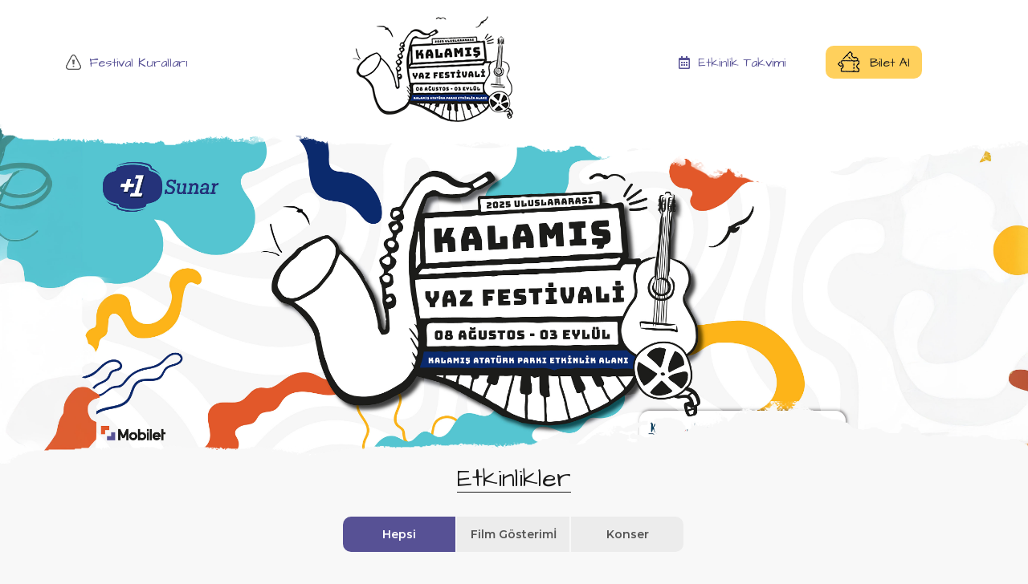

--- FILE ---
content_type: text/html; charset=utf-8
request_url: https://kalamisyazfestivali.kadikoy.bel.tr/
body_size: 8240
content:
<!doctype html>
<html>

<head>
    <meta charset="utf-8">
    <meta content="width=device-width, initial-scale=1, maximum-scale=1" name="viewport" />
    <title>KADIKÖY BELEDİYESİ </title>
    <link rel="shortcut icon" type="image/png" href="/Content/Images/favicon.png?v=YIKNAl0j0lhzLsXkQ_5R5jacDE0QXaQ3J1YraT-Vc5w" />
    <link rel="preconnect" href="https://fonts.googleapis.com">
    <link rel="preconnect" href="https://fonts.gstatic.com" crossorigin>
    <link href="https://fonts.googleapis.com/css2?family=Architects+Daughter&family=Montserrat:wght@400;500;600;700;800&display=swap"
          rel="stylesheet">
    <link href="https://fonts.googleapis.com/css2?family=Montserrat+Alternates:wght@300;400;500;600;700;800&display=swap"
          rel="stylesheet">
    <link rel="stylesheet" href="/Content/Css/reset.css?v=A6ndkqhpsAseYNOwYjbFqYKkfpOR9Bi2upHXovYsMWU">
    <link rel="stylesheet" href="/Content/Css/bootstrap.min.css?v=djO3wMl9GeaC_u6K-ic4Uj_LKhRUSlUFcsruzS7v5ms">
    <link rel="stylesheet" href="/Content/Css/bootstrap-icons.css?v=mO4vkrCkBy0N4SD10fqLZcqCGuWoxDa3Lbjb1rj-V-s">
    <link rel="stylesheet" href="/Content/Css/owl.carousel.css?v=dfaljYTxiGcXcGbk0NS2TVD3U0Yxxb4wLGREpstdzbI">
    <link rel="stylesheet" href="/Content/Css/fontawesome.min.css?v=hrWX0toWr-4kXKWPHJXxMmVePFeDXZrJOeI8IJJfupY">
    <link rel="stylesheet" href="/Content/Css/fancybox.css?v=WIieo0WFPkV7kcA2lQ4ZCO5gTg1Bs_SBX5YzEB4JkyM" />
    <link rel="stylesheet" href="/Content/Css/select2.css?v=2r7equB4lAw_UL0yRC0t2Z-aiT2MSObQzQe8dRm5gH4">
    <link rel="stylesheet" href="/Content/Css/style.css?v=_wOzkvvwQi10c5rp1II4-6CIvZUAgYZi_ggjG-xb-fI">
</head>

<body>

   <header>
    <div class="container">
        <div class="head_left">
                    <a href="/festival-kurallari"><i class="kurallar_icon"></i>Festival Kurallar&#x131;</a>
        </div>
        <div class="logo">
            <a href="/"><img src="/Content/Images/logo.png"></a>
            <div id="hamburgerbtn" class="">
                <span></span>
                <span></span>
                <span></span>
                <span></span>
            </div>
        </div>
        <div class="head_right">
            <a href="#etkinlik-takvimi"><i class="far fa-calendar-alt"></i>Etkinlik Takvimi</a>
                <a href="https://mobilet.com/tr/parent-event-detail/kadikoy-belediyesi-uluslararasi-kalamis-yaz-festivali-2025-327/" class="ticket"><i></i>Bilet Al</a>

        </div>
    </div>

    <div class="mobile_menu">
        <ul>
                <li>
                    <a href="/festival-kurallari">Festival Kurallar&#x131;</a>
                    <ul>
                    </ul>
                </li>
            <li> <a href="#etkinlik-takvimi">Etkinlik Takvimi</a></li>
                <li>
                    <a href="https://mobilet.com/tr/parent-event-detail/kadikoy-belediyesi-uluslararasi-kalamis-yaz-festivali-2025-327/">B&#x130;LET AL</a>
                </li>

        </ul>

    </div>

</header>

    
<div class="promo">
    <div class="promo_head"></div>
    <div class="slider owl-carousel owl-theme">
        
<div class="item">
    <img src="\Uploads\kalamisyazfestivali.kadikoy.bel.tr\202508051041351-img.jpg">
    <div class="container">
        <div class="caption">
            <p>.</p>

        </div>
    </div>
</div>    

    </div>
    <div class="promo_foot"></div>
</div>

<div class="events">
    <div class="container">
        <h1>Etkinlikler</h1>
        <div class="events_tab">



    <div class="nav" id="nav-tab" role="tablist">

        <button class="nav-link active" id="all-tab" data-bs-toggle="tab"
                data-bs-target="#all" type="button" role="tab" aria-controls="all"
                aria-selected="true">
            Hepsi
        </button>

<button class="nav-link" id="film-tab" data-bs-toggle="tab"
                data-bs-target="#film" type="button" role="tab" aria-controls="film"
                aria-selected="true">
                Film G&#xF6;sterim&#x130;
            </button>
<button class="nav-link" id="konser-tab" data-bs-toggle="tab"
                data-bs-target="#konser" type="button" role="tab" aria-controls="konser"
                aria-selected="true">
                 Konser
            </button>
    </div>

    <div class="tab-content" id="nav-tabContent">

        <div class="tab-pane fade show active" id="all" role="tabpanel" aria-labelledby="all-tab">

            <div class="events_carousel owl-carousel owl-theme">




                        <div class="item">
                            <a href="/etkinlikler/film-gosterimi/selvi-boylum-al-yazmalim--acilis-filmi">
                                <img src="\Uploads\kalamisyazfestivali.kadikoy.bel.tr\202508040951231-img.png">
                                <div class="caption" style="background:#f2a500b8">
                                    <strong>08 A&#x11F;ustos 2025 </strong>
                                    <p>Selvi Boylum Al Yazmal&#x131;m -A&#xE7;&#x131;l&#x131;&#x15F; Filmi</p>
                                </div>
                            </a>
                        </div>
                        <div class="item">
                            <a href="/etkinlikler/konser/burcu-gunes--acilis-konseri">
                                <img src="\Uploads\kalamisyazfestivali.kadikoy.bel.tr\202508041019071-img.jpg">
                                <div class="caption" style="background:#0dcaf0">
                                    <strong>09 A&#x11F;ustos 2025 </strong>
                                    <p>BURCU G&#xDC;NE&#x15E;- A&#xE7;&#x131;l&#x131;&#x15F; Konseri</p>
                                </div>
                            </a>
                        </div>
                        <div class="item">
                            <a href="/etkinlikler/konser/canozan">
                                <img src="\Uploads\kalamisyazfestivali.kadikoy.bel.tr\202508040953211-img.jpg">
                                <div class="caption" style="background:#0dcaf0">
                                    <strong>10 A&#x11F;ustos 2025 </strong>
                                    <p>CANOZAN</p>
                                </div>
                            </a>
                        </div>
                        <div class="item">
                            <a href="/etkinlikler/film-gosterimi/buyuk-lebowski-the-big-lebowski">
                                <img src="\Uploads\kalamisyazfestivali.kadikoy.bel.tr\202508040953591-img.png">
                                <div class="caption" style="background:#f2a500b8">
                                    <strong>11 A&#x11F;ustos 2025 </strong>
                                    <p>B&#xFC;y&#xFC;k Lebowski (The Big Lebowski)</p>
                                </div>
                            </a>
                        </div>
                        <div class="item">
                            <a href="/etkinlikler/konser/ozgur-kiyat">
                                <img src="\Uploads\kalamisyazfestivali.kadikoy.bel.tr\202508051631021-img.jpg">
                                <div class="caption" style="background:#0dcaf0">
                                    <strong>12 A&#x11F;ustos 2025 </strong>
                                    <p>&#xD6;ZG&#xDC;R KIYAT</p>
                                </div>
                            </a>
                        </div>
                        <div class="item">
                            <a href="/etkinlikler/konser/asena-akan">
                                <img src="\Uploads\kalamisyazfestivali.kadikoy.bel.tr\202508040956181-img.jpeg">
                                <div class="caption" style="background:#0dcaf0">
                                    <strong>13 A&#x11F;ustos 2025 </strong>
                                    <p>ASENA AKAN</p>
                                </div>
                            </a>
                        </div>
                        <div class="item">
                            <a href="/etkinlikler/konser/selin">
                                <img src="\Uploads\kalamisyazfestivali.kadikoy.bel.tr\202508040957151-img.jpg">
                                <div class="caption" style="background:#0dcaf0">
                                    <strong>14 A&#x11F;ustos 2025 </strong>
                                    <p>SEL&#x130;N </p>
                                </div>
                            </a>
                        </div>
                        <div class="item">
                            <a href="/etkinlikler/konser/gripin">
                                <img src="\Uploads\kalamisyazfestivali.kadikoy.bel.tr\202508040949561-img.jpg">
                                <div class="caption" style="background:#0dcaf0">
                                    <strong>15 A&#x11F;ustos 2025 </strong>
                                    <p>GR&#x130;P&#x130;N</p>
                                </div>
                            </a>
                        </div>
                        <div class="item">
                            <a href="/etkinlikler/konser/emre-fel">
                                <img src="\Uploads\kalamisyazfestivali.kadikoy.bel.tr\202508040930511-img.jpg">
                                <div class="caption" style="background:#0dcaf0">
                                    <strong>16 A&#x11F;ustos 2025 </strong>
                                    <p>EMRE FEL</p>
                                </div>
                            </a>
                        </div>
                        <div class="item">
                            <a href="/etkinlikler/film-gosterimi/a-man-called-otto">
                                <img src="\Uploads\kalamisyazfestivali.kadikoy.bel.tr\202508040934401-img.jpg">
                                <div class="caption" style="background:#f2a500b8">
                                    <strong>17 A&#x11F;ustos 2025 </strong>
                                    <p>A Man Called Otto</p>
                                </div>
                            </a>
                        </div>
                        <div class="item">
                            <a href="/etkinlikler/film-gosterimi/tiffanyde-kahvalti-breakfast-at-tiffanys">
                                <img src="\Uploads\kalamisyazfestivali.kadikoy.bel.tr\202508040957551-img.png">
                                <div class="caption" style="background:#f2a500b8">
                                    <strong>18 A&#x11F;ustos 2025 </strong>
                                    <p>Tiffany&#x2019;de Kahvalt&#x131; (Breakfast at Tiffany&#x2019;s)</p>
                                </div>
                            </a>
                        </div>
                        <div class="item">
                            <a href="/etkinlikler/konser/diskopolis">
                                <img src="\Uploads\kalamisyazfestivali.kadikoy.bel.tr\202508040959061-img.jpg">
                                <div class="caption" style="background:#0dcaf0">
                                    <strong>19 A&#x11F;ustos 2025 </strong>
                                    <p>Diskopolis</p>
                                </div>
                            </a>
                        </div>
                        <div class="item">
                            <a href="/etkinlikler/konser/bilal-karaman">
                                <img src="\Uploads\kalamisyazfestivali.kadikoy.bel.tr\202508041407081-img.jpg">
                                <div class="caption" style="background:#0dcaf0">
                                    <strong>20 A&#x11F;ustos 2025 </strong>
                                    <p>Bilal Karaman</p>
                                </div>
                            </a>
                        </div>
                        <div class="item">
                            <a href="/etkinlikler/konser/selcuk-balci">
                                <img src="\Uploads\kalamisyazfestivali.kadikoy.bel.tr\202508041000491-img.jpg">
                                <div class="caption" style="background:#0dcaf0">
                                    <strong>21 A&#x11F;ustos 2025 </strong>
                                    <p>Sel&#xE7;uk Balc&#x131;</p>
                                </div>
                            </a>
                        </div>
                        <div class="item">
                            <a href="/etkinlikler/konser/bulutsuzluk-ozlemi-40-yil-konseri">
                                <img src="\Uploads\kalamisyazfestivali.kadikoy.bel.tr\202508041335461-img.jpeg">
                                <div class="caption" style="background:#0dcaf0">
                                    <strong>22 A&#x11F;ustos 2025 </strong>
                                    <p>Bulutsuzluk &#xD6;zlemi 40. Y&#x131;l Konseri</p>
                                </div>
                            </a>
                        </div>
                        <div class="item">
                            <a href="/etkinlikler/konser/ufuk-beydemir">
                                <img src="\Uploads\kalamisyazfestivali.kadikoy.bel.tr\202508041002311-img.jpg">
                                <div class="caption" style="background:#0dcaf0">
                                    <strong>23 A&#x11F;ustos 2025 </strong>
                                    <p>Ufuk Beydemir</p>
                                </div>
                            </a>
                        </div>
                        <div class="item">
                            <a href="/etkinlikler/film-gosterimi/inside-out-2-ters-yuz">
                                <img src="\Uploads\kalamisyazfestivali.kadikoy.bel.tr\202508041004001-img.jpg">
                                <div class="caption" style="background:#f2a500b8">
                                    <strong>24 A&#x11F;ustos 2025 </strong>
                                    <p>&#x130;nside Out 2 (Ters Y&#xFC;z)</p>
                                </div>
                            </a>
                        </div>
                        <div class="item">
                            <a href="/etkinlikler/film-gosterimi/yola-devam-hit-the-road">
                                <img src="\Uploads\kalamisyazfestivali.kadikoy.bel.tr\202508041004311-img.png">
                                <div class="caption" style="background:#f2a500b8">
                                    <strong>25 A&#x11F;ustos 2025 </strong>
                                    <p>Yola Devam (Hit The Road)</p>
                                </div>
                            </a>
                        </div>
                        <div class="item">
                            <a href="/etkinlikler/konser/goksenin">
                                <img src="\Uploads\kalamisyazfestivali.kadikoy.bel.tr\202508041005171-img.jpg">
                                <div class="caption" style="background:#0dcaf0">
                                    <strong>26 A&#x11F;ustos 2025 </strong>
                                    <p>G&#xF6;ksenin</p>
                                </div>
                            </a>
                        </div>
                        <div class="item">
                            <a href="/etkinlikler/film-gosterimi/la-la-land">
                                <img src="\Uploads\kalamisyazfestivali.kadikoy.bel.tr\202508041005471-img.jpg">
                                <div class="caption" style="background:#f2a500b8">
                                    <strong>27 A&#x11F;ustos 2025 </strong>
                                    <p>La La Land</p>
                                </div>
                            </a>
                        </div>
                        <div class="item">
                            <a href="/etkinlikler/konser/perdenin-ardindakiler">
                                <img src="\Uploads\kalamisyazfestivali.kadikoy.bel.tr\202508041007051-img.jpg">
                                <div class="caption" style="background:#0dcaf0">
                                    <strong>28 A&#x11F;ustos 2025 </strong>
                                    <p>Perdenin Ard&#x131;ndakiler</p>
                                </div>
                            </a>
                        </div>
                        <div class="item">
                            <a href="/etkinlikler/film-gosterimi/dune-part-two">
                                <img src="\Uploads\kalamisyazfestivali.kadikoy.bel.tr\202508041007591-img.jpg">
                                <div class="caption" style="background:#f2a500b8">
                                    <strong>29 A&#x11F;ustos 2025 </strong>
                                    <p>Dune Part Two</p>
                                </div>
                            </a>
                        </div>
                        <div class="item">
                            <a href="/etkinlikler/konser/athena-konser">
                                <img src="\Uploads\kalamisyazfestivali.kadikoy.bel.tr\202508291618391-img.png">
                                <div class="caption" style="background:#0dcaf0">
                                    <strong>30 A&#x11F;ustos 2025 </strong>
                                    <p>Athena Konser</p>
                                </div>
                            </a>
                        </div>
                        <div class="item">
                            <a href="/etkinlikler/film-gosterimi/the-batman">
                                <img src="\Uploads\kalamisyazfestivali.kadikoy.bel.tr\202508041013411-img.jpg">
                                <div class="caption" style="background:#f2a500b8">
                                    <strong>31 A&#x11F;ustos 2025 </strong>
                                    <p>The Batman</p>
                                </div>
                            </a>
                        </div>
                        <div class="item">
                            <a href="/etkinlikler/film-gosterimi/paris-teksas">
                                <img src="\Uploads\kalamisyazfestivali.kadikoy.bel.tr\202508041014201-img.png">
                                <div class="caption" style="background:#f2a500b8">
                                    <strong>01 Eyl&#xFC;l 2025 </strong>
                                    <p>Paris, Teksas </p>
                                </div>
                            </a>
                        </div>
                        <div class="item">
                            <a href="/etkinlikler/konser/baris-demirel">
                                <img src="\Uploads\kalamisyazfestivali.kadikoy.bel.tr\202508041015111-img.jpg">
                                <div class="caption" style="background:#0dcaf0">
                                    <strong>02 Eyl&#xFC;l 2025 </strong>
                                    <p>Bar&#x131;&#x15F; Demirel</p>
                                </div>
                            </a>
                        </div>
                        <div class="item">
                            <a href="/etkinlikler/konser/kaan-tangoze">
                                <img src="\Uploads\kalamisyazfestivali.kadikoy.bel.tr\202508041015541-img.jpg">
                                <div class="caption" style="background:#0dcaf0">
                                    <strong>03 Eyl&#xFC;l 2025 </strong>
                                    <p>Kaan Tang&#xF6;ze</p>
                                </div>
                            </a>
                        </div>

            </div>

        </div>

<div class="tab-pane fade" id="film" role="tabpanel"
             aria-labelledby="film-tab">

                <div class="events_carousel owl-carousel owl-theme">

                        <div class="item">
                            <a href="/etkinlikler/film-gosterimi/selvi-boylum-al-yazmalim--acilis-filmi">
                                <img src="\Uploads\kalamisyazfestivali.kadikoy.bel.tr\202508040951231-img.png">
                                <div class="caption" style="background:#f2a500b8">
                                    <strong>08 A&#x11F;ustos 2025 </strong>
                                    <p>Selvi Boylum Al Yazmal&#x131;m -A&#xE7;&#x131;l&#x131;&#x15F; Filmi</p>
                                </div>
                            </a>
                        </div>
                        <div class="item">
                            <a href="/etkinlikler/film-gosterimi/buyuk-lebowski-the-big-lebowski">
                                <img src="\Uploads\kalamisyazfestivali.kadikoy.bel.tr\202508040953591-img.png">
                                <div class="caption" style="background:#f2a500b8">
                                    <strong>11 A&#x11F;ustos 2025 </strong>
                                    <p>B&#xFC;y&#xFC;k Lebowski (The Big Lebowski)</p>
                                </div>
                            </a>
                        </div>
                        <div class="item">
                            <a href="/etkinlikler/film-gosterimi/a-man-called-otto">
                                <img src="\Uploads\kalamisyazfestivali.kadikoy.bel.tr\202508040934401-img.jpg">
                                <div class="caption" style="background:#f2a500b8">
                                    <strong>17 A&#x11F;ustos 2025 </strong>
                                    <p>A Man Called Otto</p>
                                </div>
                            </a>
                        </div>
                        <div class="item">
                            <a href="/etkinlikler/film-gosterimi/tiffanyde-kahvalti-breakfast-at-tiffanys">
                                <img src="\Uploads\kalamisyazfestivali.kadikoy.bel.tr\202508040957551-img.png">
                                <div class="caption" style="background:#f2a500b8">
                                    <strong>18 A&#x11F;ustos 2025 </strong>
                                    <p>Tiffany&#x2019;de Kahvalt&#x131; (Breakfast at Tiffany&#x2019;s)</p>
                                </div>
                            </a>
                        </div>
                        <div class="item">
                            <a href="/etkinlikler/film-gosterimi/inside-out-2-ters-yuz">
                                <img src="\Uploads\kalamisyazfestivali.kadikoy.bel.tr\202508041004001-img.jpg">
                                <div class="caption" style="background:#f2a500b8">
                                    <strong>24 A&#x11F;ustos 2025 </strong>
                                    <p>&#x130;nside Out 2 (Ters Y&#xFC;z)</p>
                                </div>
                            </a>
                        </div>
                        <div class="item">
                            <a href="/etkinlikler/film-gosterimi/yola-devam-hit-the-road">
                                <img src="\Uploads\kalamisyazfestivali.kadikoy.bel.tr\202508041004311-img.png">
                                <div class="caption" style="background:#f2a500b8">
                                    <strong>25 A&#x11F;ustos 2025 </strong>
                                    <p>Yola Devam (Hit The Road)</p>
                                </div>
                            </a>
                        </div>
                        <div class="item">
                            <a href="/etkinlikler/film-gosterimi/la-la-land">
                                <img src="\Uploads\kalamisyazfestivali.kadikoy.bel.tr\202508041005471-img.jpg">
                                <div class="caption" style="background:#f2a500b8">
                                    <strong>27 A&#x11F;ustos 2025 </strong>
                                    <p>La La Land</p>
                                </div>
                            </a>
                        </div>
                        <div class="item">
                            <a href="/etkinlikler/film-gosterimi/dune-part-two">
                                <img src="\Uploads\kalamisyazfestivali.kadikoy.bel.tr\202508041007591-img.jpg">
                                <div class="caption" style="background:#f2a500b8">
                                    <strong>29 A&#x11F;ustos 2025 </strong>
                                    <p>Dune Part Two</p>
                                </div>
                            </a>
                        </div>
                        <div class="item">
                            <a href="/etkinlikler/film-gosterimi/the-batman">
                                <img src="\Uploads\kalamisyazfestivali.kadikoy.bel.tr\202508041013411-img.jpg">
                                <div class="caption" style="background:#f2a500b8">
                                    <strong>31 A&#x11F;ustos 2025 </strong>
                                    <p>The Batman</p>
                                </div>
                            </a>
                        </div>
                        <div class="item">
                            <a href="/etkinlikler/film-gosterimi/paris-teksas">
                                <img src="\Uploads\kalamisyazfestivali.kadikoy.bel.tr\202508041014201-img.png">
                                <div class="caption" style="background:#f2a500b8">
                                    <strong>01 Eyl&#xFC;l 2025 </strong>
                                    <p>Paris, Teksas </p>
                                </div>
                            </a>
                        </div>

                </div>
            </div>
<div class="tab-pane fade" id="konser" role="tabpanel"
             aria-labelledby="konser-tab">

                <div class="events_carousel owl-carousel owl-theme">

                        <div class="item">
                            <a href="/etkinlikler/konser/burcu-gunes--acilis-konseri">
                                <img src="\Uploads\kalamisyazfestivali.kadikoy.bel.tr\202508041019071-img.jpg">
                                <div class="caption" style="background:#0dcaf0">
                                    <strong>09 A&#x11F;ustos 2025 </strong>
                                    <p>BURCU G&#xDC;NE&#x15E;- A&#xE7;&#x131;l&#x131;&#x15F; Konseri</p>
                                </div>
                            </a>
                        </div>
                        <div class="item">
                            <a href="/etkinlikler/konser/canozan">
                                <img src="\Uploads\kalamisyazfestivali.kadikoy.bel.tr\202508040953211-img.jpg">
                                <div class="caption" style="background:#0dcaf0">
                                    <strong>10 A&#x11F;ustos 2025 </strong>
                                    <p>CANOZAN</p>
                                </div>
                            </a>
                        </div>
                        <div class="item">
                            <a href="/etkinlikler/konser/ozgur-kiyat">
                                <img src="\Uploads\kalamisyazfestivali.kadikoy.bel.tr\202508051631021-img.jpg">
                                <div class="caption" style="background:#0dcaf0">
                                    <strong>12 A&#x11F;ustos 2025 </strong>
                                    <p>&#xD6;ZG&#xDC;R KIYAT</p>
                                </div>
                            </a>
                        </div>
                        <div class="item">
                            <a href="/etkinlikler/konser/asena-akan">
                                <img src="\Uploads\kalamisyazfestivali.kadikoy.bel.tr\202508040956181-img.jpeg">
                                <div class="caption" style="background:#0dcaf0">
                                    <strong>13 A&#x11F;ustos 2025 </strong>
                                    <p>ASENA AKAN</p>
                                </div>
                            </a>
                        </div>
                        <div class="item">
                            <a href="/etkinlikler/konser/selin">
                                <img src="\Uploads\kalamisyazfestivali.kadikoy.bel.tr\202508040957151-img.jpg">
                                <div class="caption" style="background:#0dcaf0">
                                    <strong>14 A&#x11F;ustos 2025 </strong>
                                    <p>SEL&#x130;N </p>
                                </div>
                            </a>
                        </div>
                        <div class="item">
                            <a href="/etkinlikler/konser/gripin">
                                <img src="\Uploads\kalamisyazfestivali.kadikoy.bel.tr\202508040949561-img.jpg">
                                <div class="caption" style="background:#0dcaf0">
                                    <strong>15 A&#x11F;ustos 2025 </strong>
                                    <p>GR&#x130;P&#x130;N</p>
                                </div>
                            </a>
                        </div>
                        <div class="item">
                            <a href="/etkinlikler/konser/emre-fel">
                                <img src="\Uploads\kalamisyazfestivali.kadikoy.bel.tr\202508040930511-img.jpg">
                                <div class="caption" style="background:#0dcaf0">
                                    <strong>16 A&#x11F;ustos 2025 </strong>
                                    <p>EMRE FEL</p>
                                </div>
                            </a>
                        </div>
                        <div class="item">
                            <a href="/etkinlikler/konser/diskopolis">
                                <img src="\Uploads\kalamisyazfestivali.kadikoy.bel.tr\202508040959061-img.jpg">
                                <div class="caption" style="background:#0dcaf0">
                                    <strong>19 A&#x11F;ustos 2025 </strong>
                                    <p>Diskopolis</p>
                                </div>
                            </a>
                        </div>
                        <div class="item">
                            <a href="/etkinlikler/konser/bilal-karaman">
                                <img src="\Uploads\kalamisyazfestivali.kadikoy.bel.tr\202508041407081-img.jpg">
                                <div class="caption" style="background:#0dcaf0">
                                    <strong>20 A&#x11F;ustos 2025 </strong>
                                    <p>Bilal Karaman</p>
                                </div>
                            </a>
                        </div>
                        <div class="item">
                            <a href="/etkinlikler/konser/selcuk-balci">
                                <img src="\Uploads\kalamisyazfestivali.kadikoy.bel.tr\202508041000491-img.jpg">
                                <div class="caption" style="background:#0dcaf0">
                                    <strong>21 A&#x11F;ustos 2025 </strong>
                                    <p>Sel&#xE7;uk Balc&#x131;</p>
                                </div>
                            </a>
                        </div>

                </div>
            </div>

    </div>
</div>
    </div>
</div>




<div class="calendar" id="etkinlik-takvimi">
    <h1>Etkinlik Takvimi</h1>

    <div class="container">
        <div class="row">
            <div class="col-md-12 col-lg-6 col-xl-6">
                <div id="demo">
                    <div id="one"></div>
                </div>
            </div>
            <div class="col-md-12 col-lg-6  col-xl-6">
                <div class="calendar_list">
                        <div class="row">
                            <div class="col-12 col-sm-6 col-md-4 col-lg-4 col-xl-4">
                                <a href="/etkinlikler/film-gosterimi/selvi-boylum-al-yazmalim--acilis-filmi"> <img src="\Uploads\kalamisyazfestivali.kadikoy.bel.tr\202508040951231-img.png"></a>
                            </div>
                            <div class="col-12  col-sm-6  col-md-8 col-lg-8 col-xl-8">
                                <div class="info">
                                    <a href="/etkinlikler/film-gosterimi/selvi-boylum-al-yazmalim--acilis-filmi">
                                        <div class="date"><i></i>21:00 | 08 A&#x11F;ustos 2025</div>
                                        <h2>Selvi Boylum Al Yazmal&#x131;m -A&#xE7;&#x131;l&#x131;&#x15F; Filmi</h2>
                                        <strong> Tür: Film G&#xF6;sterim&#x130;</strong>
                                        <p>
                                            G&#xF6;sterim Tarihi:&#xA0;08.08.2025 Cuma 21.00&#xD;&#xA;&#xD;&#xA;Y&#xF6;netmen:&#xA0;At&#x131;f Y&#x131;lmaz&#xA0;&#xD;&#xA;&#xD;&#xA;Senaryo:&#xA0;Ali &#xD6;zgent&#xFC;rk (Ese ...
                                        </p>
                                    </a>
                                </div>
                            </div>
                        </div>
                        <div class="row">
                            <div class="col-12 col-sm-6 col-md-4 col-lg-4 col-xl-4">
                                <a href="/etkinlikler/konser/burcu-gunes--acilis-konseri"> <img src="\Uploads\kalamisyazfestivali.kadikoy.bel.tr\202508041019071-img.jpg"></a>
                            </div>
                            <div class="col-12  col-sm-6  col-md-8 col-lg-8 col-xl-8">
                                <div class="info">
                                    <a href="/etkinlikler/konser/burcu-gunes--acilis-konseri">
                                        <div class="date"><i></i>21:00 | 09 A&#x11F;ustos 2025</div>
                                        <h2>BURCU G&#xDC;NE&#x15E;- A&#xE7;&#x131;l&#x131;&#x15F; Konseri</h2>
                                        <strong> Tür:  Konser</strong>
                                        <p>
                                            T&#xFC;rk pop m&#xFC;zi&#x11F;inin g&#xFC;&#xE7;l&#xFC; kad&#x131;n vokallerinden biri olan Burcu G&#xFC;ne&#x15F;, geni&#x15F; ses aral&#x131;&#x11F;&#x131;, etkileyi ...
                                        </p>
                                    </a>
                                </div>
                            </div>
                        </div>
                        <div class="row">
                            <div class="col-12 col-sm-6 col-md-4 col-lg-4 col-xl-4">
                                <a href="/etkinlikler/konser/canozan"> <img src="\Uploads\kalamisyazfestivali.kadikoy.bel.tr\202508040953211-img.jpg"></a>
                            </div>
                            <div class="col-12  col-sm-6  col-md-8 col-lg-8 col-xl-8">
                                <div class="info">
                                    <a href="/etkinlikler/konser/canozan">
                                        <div class="date"><i></i>21:00 | 10 A&#x11F;ustos 2025</div>
                                        <h2>CANOZAN</h2>
                                        <strong> Tür:  Konser</strong>
                                        <p>
                                            Can Ozan, alternatif m&#xFC;zik sahnesinin kendine &#xF6;zg&#xFC; sesi ve &#xFC;retken isimlerinden biridir. Akusti ...
                                        </p>
                                    </a>
                                </div>
                            </div>
                        </div>

                    <a href="/etkinlikler" class="all_btn">Tüm Etkinlikler</a>
                </div>
            </div>
        </div>
    </div>
</div>

<div class="sponsors">
    <div class="sponsors_top"></div>
    <div class="container">
        <h1>Sponsorlarımız</h1>
        <div class="sponsors_carousel owl-carousel owl-theme">

            
      <div class="item"><img src="\Uploads\kalamisyazfestivali.kadikoy.bel.tr\202508041024311-img.png"></div>


        </div>
    </div>
    <div class="sponsors_bottom"></div>
</div>
<div class=" container">
    <div class="survey">
        <h1>Düşüncelerizi Önemsiyoruz</h1>
        <div class="survey_form">

           
            <p>
                Aşağıda bulunan sorulara cevap vererek düşüncelerinizi bizimle paylaşayabilirsiniz.
            </p>

            <form id="form" name="form" method="post">
                    <div class="item">
                        <p>
                            <strong> Soru 1:</strong>
                            <label>
                                Bu etkinli&#x11F;i arkada&#x15F;lar&#x131;n&#x131;za veya ailenize tavsiye etme olas&#x131;l&#x131;&#x11F;&#x131;n&#x131;z ne kadard&#x131;r?
                            </label>
                        </p>

                            <div class="radio_container">
                                <strong> Cevap :</strong>
                                <div class="radio_content">
                                        <div class="item">
                                            <input id="8bf717b2-9daf-4f5a-8da1-cbb8e1ea5c3b" name="0aef581b-c685-4635-a8ca-9bc047e7545d" type="radio" value="1">
                                            <label for="8bf717b2-9daf-4f5a-8da1-cbb8e1ea5c3b" id="0aef581b-c685-4635-a8ca-9bc047e7545d"><span><span></span></span>1 </label>
                                        </div>
                                        <div class="item">
                                            <input id="ff0ad3d7-9ffd-44a7-92aa-8fade9509284" name="0aef581b-c685-4635-a8ca-9bc047e7545d" type="radio" value="2">
                                            <label for="ff0ad3d7-9ffd-44a7-92aa-8fade9509284" id="0aef581b-c685-4635-a8ca-9bc047e7545d"><span><span></span></span>2 </label>
                                        </div>
                                        <div class="item">
                                            <input id="f10beb7a-292e-4b1b-83b8-96898141934f" name="0aef581b-c685-4635-a8ca-9bc047e7545d" type="radio" value="3">
                                            <label for="f10beb7a-292e-4b1b-83b8-96898141934f" id="0aef581b-c685-4635-a8ca-9bc047e7545d"><span><span></span></span>3 </label>
                                        </div>
                                        <div class="item">
                                            <input id="89cc947b-ef2c-425a-965d-4a6066d43d06" name="0aef581b-c685-4635-a8ca-9bc047e7545d" type="radio" value="4">
                                            <label for="89cc947b-ef2c-425a-965d-4a6066d43d06" id="0aef581b-c685-4635-a8ca-9bc047e7545d"><span><span></span></span>4 </label>
                                        </div>
                                        <div class="item">
                                            <input id="85937854-b710-4196-bf4c-bf3d0709d81f" name="0aef581b-c685-4635-a8ca-9bc047e7545d" type="radio" value="5">
                                            <label for="85937854-b710-4196-bf4c-bf3d0709d81f" id="0aef581b-c685-4635-a8ca-9bc047e7545d"><span><span></span></span>5 </label>
                                        </div>
                                        <div class="item">
                                            <input id="d2d42d5a-8191-41f9-9de5-60a464633223" name="0aef581b-c685-4635-a8ca-9bc047e7545d" type="radio" value="6">
                                            <label for="d2d42d5a-8191-41f9-9de5-60a464633223" id="0aef581b-c685-4635-a8ca-9bc047e7545d"><span><span></span></span>6 </label>
                                        </div>
                                        <div class="item">
                                            <input id="653beace-71c6-4731-a11d-9097c39611a5" name="0aef581b-c685-4635-a8ca-9bc047e7545d" type="radio" value="7">
                                            <label for="653beace-71c6-4731-a11d-9097c39611a5" id="0aef581b-c685-4635-a8ca-9bc047e7545d"><span><span></span></span>7 </label>
                                        </div>
                                        <div class="item">
                                            <input id="8aea9da5-5d28-4aca-9b64-3795ecd46c35" name="0aef581b-c685-4635-a8ca-9bc047e7545d" type="radio" value="8">
                                            <label for="8aea9da5-5d28-4aca-9b64-3795ecd46c35" id="0aef581b-c685-4635-a8ca-9bc047e7545d"><span><span></span></span>8 </label>
                                        </div>
                                        <div class="item">
                                            <input id="be388e2b-857d-4495-962a-9f7b941cfd6d" name="0aef581b-c685-4635-a8ca-9bc047e7545d" type="radio" value="9">
                                            <label for="be388e2b-857d-4495-962a-9f7b941cfd6d" id="0aef581b-c685-4635-a8ca-9bc047e7545d"><span><span></span></span>9 </label>
                                        </div>
                                        <div class="item">
                                            <input id="f6dc392b-2730-470f-98dd-9378845a216d" name="0aef581b-c685-4635-a8ca-9bc047e7545d" type="radio" value="10">
                                            <label for="f6dc392b-2730-470f-98dd-9378845a216d" id="0aef581b-c685-4635-a8ca-9bc047e7545d"><span><span></span></span>10 </label>
                                        </div>
                                </div>
                            </div>


                    </div>
                    <div class="item">
                        <p>
                            <strong> Soru 2:</strong>
                            <label>
                                Genel olarak bu etkinli&#x11F;i nas&#x131;l de&#x11F;erlendirirsiniz?
                            </label>
                        </p>

                            <div class="radio_container">
                                <strong> Cevap :</strong>
                                <div class="radio_content">
                                        <div class="item">
                                            <input id="86fde4ef-82fb-4f1f-a1eb-2b72e0839ca0" name="bb609aec-6e72-43f4-8956-c9422b2b4eaf" type="radio" value="M&#xFC;kemmel">
                                            <label for="86fde4ef-82fb-4f1f-a1eb-2b72e0839ca0" id="bb609aec-6e72-43f4-8956-c9422b2b4eaf"><span><span></span></span>M&#xFC;kemmel </label>
                                        </div>
                                        <div class="item">
                                            <input id="57f3e2d1-994e-4e6c-8508-939f0507f842" name="bb609aec-6e72-43f4-8956-c9422b2b4eaf" type="radio" value="Gayet iyi">
                                            <label for="57f3e2d1-994e-4e6c-8508-939f0507f842" id="bb609aec-6e72-43f4-8956-c9422b2b4eaf"><span><span></span></span>Gayet iyi </label>
                                        </div>
                                        <div class="item">
                                            <input id="5d08b416-6855-4535-86a3-3773f09bebe8" name="bb609aec-6e72-43f4-8956-c9422b2b4eaf" type="radio" value="&#x130;yi">
                                            <label for="5d08b416-6855-4535-86a3-3773f09bebe8" id="bb609aec-6e72-43f4-8956-c9422b2b4eaf"><span><span></span></span>&#x130;yi </label>
                                        </div>
                                        <div class="item">
                                            <input id="9de6866e-0a40-4236-97d2-bb3e1b0a181b" name="bb609aec-6e72-43f4-8956-c9422b2b4eaf" type="radio" value="Ba&#x15F;ar&#x131;s&#x131;z">
                                            <label for="9de6866e-0a40-4236-97d2-bb3e1b0a181b" id="bb609aec-6e72-43f4-8956-c9422b2b4eaf"><span><span></span></span>Ba&#x15F;ar&#x131;s&#x131;z </label>
                                        </div>
                                        <div class="item">
                                            <input id="1cf85cc0-ca56-4c33-b8c1-efc89edf89ec" name="bb609aec-6e72-43f4-8956-c9422b2b4eaf" type="radio" value="&#xC7;ok k&#xF6;t&#xFC;">
                                            <label for="1cf85cc0-ca56-4c33-b8c1-efc89edf89ec" id="bb609aec-6e72-43f4-8956-c9422b2b4eaf"><span><span></span></span>&#xC7;ok k&#xF6;t&#xFC; </label>
                                        </div>
                                </div>
                            </div>


                    </div>
                    <div class="item">
                        <p>
                            <strong> Soru 3:</strong>
                            <label>
                                Etkinli&#x11F;i nas&#x131;l buldunuz?
                            </label>
                        </p>

                            <div class="radio_container">
                                <strong> Cevap :</strong>
                                <div class="radio_content">
                                    <input type="text" name="7fc0255d-bc92-47bb-9a6a-a2eab68f90c8">
                                </div>
                            </div>


                    </div>
                    <div class="item">
                        <p>
                            <strong> Soru 4:</strong>
                            <label>
                                Etkinli&#x11F;in sevmedi&#x11F;in y&#xF6;nleri neler oldu?
                            </label>
                        </p>

                            <div class="radio_container">
                                <strong> Cevap :</strong>
                                <div class="radio_content">
                                    <input type="text" name="0f9bb967-1f1f-4072-892b-17e56fd13f23">
                                </div>
                            </div>


                    </div>
                    <div class="item">
                        <p>
                            <strong> Soru 5:</strong>
                            <label>
                                Organizasyonu nas&#x131;l buldun?
                            </label>
                        </p>

                            <div class="radio_container">
                                <strong> Cevap :</strong>
                                <div class="radio_content">
                                        <div class="item">
                                            <input id="bda84ecb-8617-4505-9832-12872f947e87" name="e715900b-c225-486d-84dc-8a6d5568e113" type="radio" value="&#xC7;ok iyi">
                                            <label for="bda84ecb-8617-4505-9832-12872f947e87" id="e715900b-c225-486d-84dc-8a6d5568e113"><span><span></span></span>&#xC7;ok iyi </label>
                                        </div>
                                        <div class="item">
                                            <input id="66295cf2-bcdc-49a7-8d0f-e25be833b47c" name="e715900b-c225-486d-84dc-8a6d5568e113" type="radio" value="&#x130;yi">
                                            <label for="66295cf2-bcdc-49a7-8d0f-e25be833b47c" id="e715900b-c225-486d-84dc-8a6d5568e113"><span><span></span></span>&#x130;yi </label>
                                        </div>
                                        <div class="item">
                                            <input id="493a172d-d2a6-45e9-9f11-7250f7b35757" name="e715900b-c225-486d-84dc-8a6d5568e113" type="radio" value="Fena de&#x11F;il">
                                            <label for="493a172d-d2a6-45e9-9f11-7250f7b35757" id="e715900b-c225-486d-84dc-8a6d5568e113"><span><span></span></span>Fena de&#x11F;il </label>
                                        </div>
                                        <div class="item">
                                            <input id="7c4d6b52-546c-4753-9704-4ed5d6ce81f3" name="e715900b-c225-486d-84dc-8a6d5568e113" type="radio" value="Vasat">
                                            <label for="7c4d6b52-546c-4753-9704-4ed5d6ce81f3" id="e715900b-c225-486d-84dc-8a6d5568e113"><span><span></span></span>Vasat </label>
                                        </div>
                                        <div class="item">
                                            <input id="bb7d967d-39ad-40a0-bdc2-09a4db2dd79d" name="e715900b-c225-486d-84dc-8a6d5568e113" type="radio" value="K&#xF6;t&#xFC;">
                                            <label for="bb7d967d-39ad-40a0-bdc2-09a4db2dd79d" id="e715900b-c225-486d-84dc-8a6d5568e113"><span><span></span></span>K&#xF6;t&#xFC; </label>
                                        </div>
                                </div>
                            </div>


                    </div>
                    <div class="item">
                        <p>
                            <strong> Soru 6:</strong>
                            <label>
                                Organizasyonda &#xE7;al&#x131;&#x15F;an personellerden memnun kald&#x131;n&#x131;z m&#x131;?
                            </label>
                        </p>

                            <div class="radio_container">
                                <strong> Cevap :</strong>
                                <div class="radio_content">
                                        <div class="item">
                                            <input id="4258ffa0-faf4-4066-86f7-5f5d0c3986b0" name="b9f0300b-eee4-47db-bc85-bd073b2cc759" type="radio" value="&#xC7;ok iyi">
                                            <label for="4258ffa0-faf4-4066-86f7-5f5d0c3986b0" id="b9f0300b-eee4-47db-bc85-bd073b2cc759"><span><span></span></span>&#xC7;ok iyi </label>
                                        </div>
                                        <div class="item">
                                            <input id="b374b367-483f-42cb-9718-84ac59bd2dd7" name="b9f0300b-eee4-47db-bc85-bd073b2cc759" type="radio" value="&#x130;yi">
                                            <label for="b374b367-483f-42cb-9718-84ac59bd2dd7" id="b9f0300b-eee4-47db-bc85-bd073b2cc759"><span><span></span></span>&#x130;yi </label>
                                        </div>
                                        <div class="item">
                                            <input id="4c4bd3c5-acc7-4c78-8af9-1691136da7d9" name="b9f0300b-eee4-47db-bc85-bd073b2cc759" type="radio" value="Fena de&#x11F;il">
                                            <label for="4c4bd3c5-acc7-4c78-8af9-1691136da7d9" id="b9f0300b-eee4-47db-bc85-bd073b2cc759"><span><span></span></span>Fena de&#x11F;il </label>
                                        </div>
                                        <div class="item">
                                            <input id="e1606e67-f72d-4f00-91fc-2a9e9ea15aa7" name="b9f0300b-eee4-47db-bc85-bd073b2cc759" type="radio" value="Vasat">
                                            <label for="e1606e67-f72d-4f00-91fc-2a9e9ea15aa7" id="b9f0300b-eee4-47db-bc85-bd073b2cc759"><span><span></span></span>Vasat </label>
                                        </div>
                                        <div class="item">
                                            <input id="b7c6f0fb-3a37-4e10-9705-39a9fbcff281" name="b9f0300b-eee4-47db-bc85-bd073b2cc759" type="radio" value="K&#xF6;t&#xFC;">
                                            <label for="b7c6f0fb-3a37-4e10-9705-39a9fbcff281" id="b9f0300b-eee4-47db-bc85-bd073b2cc759"><span><span></span></span>K&#xF6;t&#xFC; </label>
                                        </div>
                                </div>
                            </div>


                    </div>
                    <div class="item">
                        <p>
                            <strong> Soru 7:</strong>
                            <label>
                                Organizasyonda &#xE7;al&#x131;&#x15F;an personeller ihtiyac&#x131;n&#x131;z olan konularda yard&#x131;mc&#x131; oldular m&#x131;?
                            </label>
                        </p>

                            <div class="radio_container">
                                <strong> Cevap :</strong>
                                <div class="radio_content">
                                        <div class="item">
                                            <input id="b68b6343-36d6-4dd3-9da0-6bbb88536093" name="97a1ac3b-6630-4796-ac07-8820a13432cf" type="radio" value="&#xC7;ok yard&#x131;mc&#x131; oldular">
                                            <label for="b68b6343-36d6-4dd3-9da0-6bbb88536093" id="97a1ac3b-6630-4796-ac07-8820a13432cf"><span><span></span></span>&#xC7;ok yard&#x131;mc&#x131; oldular </label>
                                        </div>
                                        <div class="item">
                                            <input id="532b0cfa-539a-4a2c-a350-ee96847086ed" name="97a1ac3b-6630-4796-ac07-8820a13432cf" type="radio" value="Yard&#x131;mc&#x131; oldular">
                                            <label for="532b0cfa-539a-4a2c-a350-ee96847086ed" id="97a1ac3b-6630-4796-ac07-8820a13432cf"><span><span></span></span>Yard&#x131;mc&#x131; oldular </label>
                                        </div>
                                        <div class="item">
                                            <input id="460c9574-7da8-4411-b4c6-51a11da4fcb7" name="97a1ac3b-6630-4796-ac07-8820a13432cf" type="radio" value="Fena de&#x11F;illerdi">
                                            <label for="460c9574-7da8-4411-b4c6-51a11da4fcb7" id="97a1ac3b-6630-4796-ac07-8820a13432cf"><span><span></span></span>Fena de&#x11F;illerdi </label>
                                        </div>
                                        <div class="item">
                                            <input id="67ce0daf-a9bc-488f-a15b-6372ffdbcbb8" name="97a1ac3b-6630-4796-ac07-8820a13432cf" type="radio" value="Yard&#x131;mc&#x131; olmad&#x131;lar">
                                            <label for="67ce0daf-a9bc-488f-a15b-6372ffdbcbb8" id="97a1ac3b-6630-4796-ac07-8820a13432cf"><span><span></span></span>Yard&#x131;mc&#x131; olmad&#x131;lar </label>
                                        </div>
                                        <div class="item">
                                            <input id="214a0e39-08a0-46d1-b43a-9fcc7b462ccb" name="97a1ac3b-6630-4796-ac07-8820a13432cf" type="radio" value="Hi&#xE7; yard&#x131;mc&#x131; olmad&#x131;lar">
                                            <label for="214a0e39-08a0-46d1-b43a-9fcc7b462ccb" id="97a1ac3b-6630-4796-ac07-8820a13432cf"><span><span></span></span>Hi&#xE7; yard&#x131;mc&#x131; olmad&#x131;lar </label>
                                        </div>
                                </div>
                            </div>


                    </div>
                    <div class="item">
                        <p>
                            <strong> Soru 8:</strong>
                            <label>
                                Etkinlikten &#xF6;nce, etkinlikle alakal&#x131; yeterli bilgiye ula&#x15F;abildi&#x11F;inizi d&#xFC;&#x15F;&#xFC;n&#xFC;yor musunuz?
                            </label>
                        </p>

                            <div class="radio_container">
                                <strong> Cevap :</strong>
                                <div class="radio_content">
                                        <div class="item">
                                            <input id="3eff8b4c-96f4-4a6b-8b85-bb458a4b6a04" name="6b483da8-b7b6-40c7-8b2f-5f017265c92e" type="radio" value="Fazlas&#x131;yla">
                                            <label for="3eff8b4c-96f4-4a6b-8b85-bb458a4b6a04" id="6b483da8-b7b6-40c7-8b2f-5f017265c92e"><span><span></span></span>Fazlas&#x131;yla </label>
                                        </div>
                                        <div class="item">
                                            <input id="6193526a-62a0-4bfe-9ea9-acea25ae594b" name="6b483da8-b7b6-40c7-8b2f-5f017265c92e" type="radio" value="Yeteri kadar">
                                            <label for="6193526a-62a0-4bfe-9ea9-acea25ae594b" id="6b483da8-b7b6-40c7-8b2f-5f017265c92e"><span><span></span></span>Yeteri kadar </label>
                                        </div>
                                        <div class="item">
                                            <input id="b03efcfe-3a11-4c4a-a4c4-459cb50898cd" name="6b483da8-b7b6-40c7-8b2f-5f017265c92e" type="radio" value="Ortalama">
                                            <label for="b03efcfe-3a11-4c4a-a4c4-459cb50898cd" id="6b483da8-b7b6-40c7-8b2f-5f017265c92e"><span><span></span></span>Ortalama </label>
                                        </div>
                                        <div class="item">
                                            <input id="9489b9d1-fd16-4695-bbed-5e0cf49c2806" name="6b483da8-b7b6-40c7-8b2f-5f017265c92e" type="radio" value="Az">
                                            <label for="9489b9d1-fd16-4695-bbed-5e0cf49c2806" id="6b483da8-b7b6-40c7-8b2f-5f017265c92e"><span><span></span></span>Az </label>
                                        </div>
                                        <div class="item">
                                            <input id="29d55cef-4eef-4a54-996c-81135bfa96a3" name="6b483da8-b7b6-40c7-8b2f-5f017265c92e" type="radio" value="Hi&#xE7;">
                                            <label for="29d55cef-4eef-4a54-996c-81135bfa96a3" id="6b483da8-b7b6-40c7-8b2f-5f017265c92e"><span><span></span></span>Hi&#xE7; </label>
                                        </div>
                                </div>
                            </div>


                    </div>
                    <div class="item">
                        <p>
                            <strong> Soru 9:</strong>
                            <label>
                                Etkinlik s&#xFC;resini nas&#x131;l buldunuz?
                            </label>
                        </p>

                            <div class="radio_container">
                                <strong> Cevap :</strong>
                                <div class="radio_content">
                                        <div class="item">
                                            <input id="78bf8eae-f9d6-495d-9f9d-92092dd37451" name="6e85dcb8-5510-40be-a011-c31d96782af4" type="radio" value="&#xC7;ok uzun">
                                            <label for="78bf8eae-f9d6-495d-9f9d-92092dd37451" id="6e85dcb8-5510-40be-a011-c31d96782af4"><span><span></span></span>&#xC7;ok uzun </label>
                                        </div>
                                        <div class="item">
                                            <input id="f9acd829-40ca-4d0b-8132-a5af46c458c4" name="6e85dcb8-5510-40be-a011-c31d96782af4" type="radio" value="Uzun">
                                            <label for="f9acd829-40ca-4d0b-8132-a5af46c458c4" id="6e85dcb8-5510-40be-a011-c31d96782af4"><span><span></span></span>Uzun </label>
                                        </div>
                                        <div class="item">
                                            <input id="71a4c023-c56c-490b-ac79-57075e5ca61e" name="6e85dcb8-5510-40be-a011-c31d96782af4" type="radio" value="Yeterli">
                                            <label for="71a4c023-c56c-490b-ac79-57075e5ca61e" id="6e85dcb8-5510-40be-a011-c31d96782af4"><span><span></span></span>Yeterli </label>
                                        </div>
                                        <div class="item">
                                            <input id="9e125d44-eb48-4d80-838e-6ddbb0a10ff9" name="6e85dcb8-5510-40be-a011-c31d96782af4" type="radio" value="Biraz k&#x131;sa">
                                            <label for="9e125d44-eb48-4d80-838e-6ddbb0a10ff9" id="6e85dcb8-5510-40be-a011-c31d96782af4"><span><span></span></span>Biraz k&#x131;sa </label>
                                        </div>
                                        <div class="item">
                                            <input id="2cfae934-ba99-46c7-91e7-e32ce7e98867" name="6e85dcb8-5510-40be-a011-c31d96782af4" type="radio" value="K&#x131;sa">
                                            <label for="2cfae934-ba99-46c7-91e7-e32ce7e98867" id="6e85dcb8-5510-40be-a011-c31d96782af4"><span><span></span></span>K&#x131;sa </label>
                                        </div>
                                </div>
                            </div>


                    </div>
                    <div class="item">
                        <p>
                            <strong> Soru 10:</strong>
                            <label>
                                Etkinlikle alakal&#x131; olarak bizimle payla&#x15F;mak istedi&#x11F;iniz bir d&#xFC;&#x15F;&#xFC;nce var m&#x131;?
                            </label>
                        </p>

                            <div class="radio_container">
                                <strong> Cevap :</strong>
                                <div class="radio_content">
                                    <input type="text" name="0e40fc84-736e-4638-b8da-cbe194fd12d5">
                                </div>
                            </div>


                    </div>

                 <div class="alert alert-success" role="alert" style="display:none">
                Düşüncelerinizi bizimle başarıyla paylatınız. Teşekkür ederiz.
            </div>
            <div class="alert alert-danger" style="display:none" role="alert">
               En az 1 adet soruyu yanıtlayarak düşüncelerinizi bizimle paylaşabilirsiniz. 
            </div>

                <input type="reset"  style="display:none" class="reset">
                <input type="button" value="GÖNDER" class="send_btn">

            <input name="__RequestVerificationToken" type="hidden" value="CfDJ8PdIZEG1FRFJiqzL1EUVIRpr3xyl1pNutlASXcSTv4bZqqRC78p-wcEM9QM4RezVO30TsxzxWXwRY2gMnfV92pf8CPJYPZSBUE2pzl3HjkUNDKSQ4j-oG8W78jB1ptjdcBS6u1WE9TmVBLrRAP_Fx2Q" /></form>
        </div>
    </div>

</div>







    <div class="footer_top">
        <img src="/Content/Images/footer_top_img.jpg">
    </div>

    <footer>
        <div class="container">
            <div class="row">
                <div class="col-sm-12 col-md-6 col-lg-3">
                    
<img src="/Content/Images/logo.png">
<div class="item">
    <i class="fas fa-map-marker-alt"></i>
    <label>Fenerbahçe, Münir Nurettin Selçuk Cd. No:54, 34726 Kadıköy/İstanbul</label>
</div>
<div class="item">
    <i class="fas fa-envelope"></i>
    <label><a href="/cdn-cgi/l/email-protection" class="__cf_email__" data-cfemail="422923262b292d3b022923262b292d3b6c20272e6c3630">[email&#160;protected]</a></label>
</div>
<div class="item">
    <i class="fas fa-phone-alt"></i>
    <label>0216 542 50 00</label>
</div>
                </div>
                
<div class="col-sm-12 col-md-6 col-lg-3">

        <a href="/festival-kurallari">FEST&#x130;VAL KURALLARI</a>


        <a href="https://mobilet.com/tr/parent-event-detail/kadikoy-belediyesi-uluslararasi-kalamis-yaz-festivali-2025-327/" class="ticket">B&#x130;LET AL</a>

</div>

<div class="col-sm-12 col-md-6 col-lg-3">

        <a href="/etkinlikler/film-gosterimi">F&#x130;LM G&#xD6;STER&#x130;M&#x130;</a>
        <a href="/etkinlikler/konser">KONSER</a>


</div>
                <div class="col-sm-12 col-md-6 col-lg-3">
                    <u>BİZİ TAKİP EDİN</u>
                    <div class="social">
                        
    <a href="#" class="fb" target="_blank"><i class="fab fa-facebook-f"></i></a>

    <a href="#" class="ins" target="_blank"><i class="fab fa-instagram"></i></a>

    <a href="#" class="yt" target="_blank"><i class="fab fa-youtube"></i></a>

    <a href="#" class="tw" target="_blank"><i class="fab fa-twitter"></i></a>

                    </div>
                </div>
            </div>
        </div>
    </footer>

    <div class="footer_bottom">
        Kadıköy Belediyesi Bilgi İşlem Müdürlüğü © Tüm Hakları Saklıdır.
    </div>

    





    <!--Library-->
    <script data-cfasync="false" src="/cdn-cgi/scripts/5c5dd728/cloudflare-static/email-decode.min.js"></script><script type="text/javascript" src="/Content/Js/jquery-3.4.1.min.js?v=82hEkGrSMJh3quMSG4f7FbngmAPLTDM63H4eNayS4Us"></script>
    <script type="text/javascript" src="/Content/Js/bootstrap.min.js?v=XDbijJp72GS2c-Ij234ZNJIyJ1Nv-9-HH1i28JuayMk"></script>
    <script type="text/javascript" src="/Content/Js/owl.carousel.min.js?v=pgPzeWj0q3qKb0rgRYEWDVKkGkNpkIg1w3IaCV4dLCs"></script>
    <script type="text/javascript" src="/Content/Js/fontawesome.min.js?v=jxj6Oqj1cADxSEOXt0fWZCpv8UXI8epu_129Ei7WkKw"></script>
    <script type="text/javascript" src="/Content/Js/fancybox.js?v=o6VaKhibzU8pAVLkTV_ZwECySWqmnKHFsvD7MMKdqhM"></script>
    <script type="text/javascript" src="/Content/Js/calendar.js?v=Dsgx8JbMC7AeZn0PKFWt00rs-_xuk0Fb10O7o2NcD_U"></script>
    <script type="text/javascript" src="/Content/Js/select2.min.js?v=K3ojeTak4bWOP8RslHWjWuS5X5-99MIcFNVtrBM7bc0"></script>
    <script type="text/javascript" src="/Content/Js/function.js?v=y6gljelzFbA8HKFHsjRrsR9sdpyogjc1BCytrXyir_A"></script>
   
    

    <script>
        $(document).ready(function() {

            $('#staticBackdrop').show();

            //var data = [{ date: '2022-6-22', value: ' Permakültüre Giriş (10:00)' }];
        var data= [{ date:'2025-08-08', value:' <a href="/etkinlikler/film-gosterimi/selvi-boylum-al-yazmalim--acilis-filmi"> Selvi Boylum Al Yazmalım -Açılış Filmi (21:00)</a> </br>' },{ date:'2025-08-09', value:' <a href="/etkinlikler/konser/burcu-gunes--acilis-konseri"> BURCU GÜNEŞ- Açılış Konseri (21:00)</a> </br>' },{ date:'2025-08-10', value:' <a href="/etkinlikler/konser/canozan"> CANOZAN (21:00)</a> </br>' },{ date:'2025-08-11', value:' <a href="/etkinlikler/film-gosterimi/buyuk-lebowski-the-big-lebowski"> Büyük Lebowski (The Big Lebowski) (21:00)</a> </br>' },{ date:'2025-08-12', value:' <a href="/etkinlikler/konser/ozgur-kiyat"> ÖZGÜR KIYAT (21:00)</a> </br>' },{ date:'2025-08-13', value:' <a href="/etkinlikler/konser/asena-akan"> ASENA AKAN (21:00)</a> </br>' },{ date:'2025-08-14', value:' <a href="/etkinlikler/konser/selin"> SELİN  (21:00)</a> </br>' },{ date:'2025-08-15', value:' <a href="/etkinlikler/konser/gripin"> GRİPİN (21:00)</a> </br>' },{ date:'2025-08-16', value:' <a href="/etkinlikler/konser/emre-fel"> EMRE FEL (21:00)</a> </br>' },{ date:'2025-08-17', value:' <a href="/etkinlikler/film-gosterimi/a-man-called-otto"> A Man Called Otto (21:00)</a> </br>' },{ date:'2025-08-18', value:' <a href="/etkinlikler/film-gosterimi/tiffanyde-kahvalti-breakfast-at-tiffanys"> Tiffany’de Kahvaltı (Breakfast at Tiffany’s) (21:00)</a> </br>' },{ date:'2025-08-19', value:' <a href="/etkinlikler/konser/diskopolis"> Diskopolis (21:00)</a> </br>' },{ date:'2025-08-20', value:' <a href="/etkinlikler/konser/bilal-karaman"> Bilal Karaman (21:00)</a> </br>' },{ date:'2025-08-21', value:' <a href="/etkinlikler/konser/selcuk-balci"> Selçuk Balcı (21:00)</a> </br>' },{ date:'2025-08-22', value:' <a href="/etkinlikler/konser/bulutsuzluk-ozlemi-40-yil-konseri"> Bulutsuzluk Özlemi 40. Yıl Konseri (21:00)</a> </br>' },{ date:'2025-08-23', value:' <a href="/etkinlikler/konser/ufuk-beydemir"> Ufuk Beydemir (21:00)</a> </br>' },{ date:'2025-08-24', value:' <a href="/etkinlikler/film-gosterimi/inside-out-2-ters-yuz"> İnside Out 2 (Ters Yüz) (21:00)</a> </br>' },{ date:'2025-08-25', value:' <a href="/etkinlikler/film-gosterimi/yola-devam-hit-the-road"> Yola Devam (Hit The Road) (21:00)</a> </br>' },{ date:'2025-08-26', value:' <a href="/etkinlikler/konser/goksenin"> Göksenin (21:00)</a> </br>' },{ date:'2025-08-27', value:' <a href="/etkinlikler/film-gosterimi/la-la-land"> La La Land (21:00)</a> </br>' },{ date:'2025-08-28', value:' <a href="/etkinlikler/konser/perdenin-ardindakiler"> Perdenin Ardındakiler (21:00)</a> </br>' },{ date:'2025-08-29', value:' <a href="/etkinlikler/film-gosterimi/dune-part-two"> Dune Part Two (21:00)</a> </br>' },{ date:'2025-08-30', value:' <a href="/etkinlikler/konser/athena-konser"> Athena Konser (21:00)</a> </br>' },{ date:'2025-08-31', value:' <a href="/etkinlikler/film-gosterimi/the-batman"> The Batman (21:00)</a> </br>' },{ date:'2025-09-01', value:' <a href="/etkinlikler/film-gosterimi/paris-teksas"> Paris, Teksas  (21:00)</a> </br>' },{ date:'2025-09-02', value:' <a href="/etkinlikler/konser/baris-demirel"> Barış Demirel (21:00)</a> </br>' },{ date:'2025-09-03', value:' <a href="/etkinlikler/konser/kaan-tangoze"> Kaan Tangöze (21:00)</a> </br>' },];


                                                    if (window.innerWidth <= 600) {
                $('#one').calendar({
                    width: 300,
                    height: 300,
                    data: data,
                    date: new Date(2026, 1-1, 22)
                });
            }


            // window.onresize = function () {
            //     if (window.innerWidth <= 1280) {

            //     }
            // }

            $('#one').calendar({
                width: 500,
                height: 500,
                data: data,
                date: new Date(2026, 1-1, 22)
            });

        })

    </script>

    <script>

        $('.send_btn').click(function() {

            $.ajax({
                url: '/form',
                method: 'POST',
                data: $('#form').serialize(),
                success: function(res) {
                    if (res == true) {
                        $('.alert-success').show();
                        $('.alert-danger').hide();
                        $('.reset').click();
                    }
                    else {
                       $('.alert-success').hide();
                        $('.alert-danger').show(); 
                    }
                }
            })

        });


    </script>




</body>

</html>

--- FILE ---
content_type: text/css
request_url: https://kalamisyazfestivali.kadikoy.bel.tr/Content/Css/reset.css?v=A6ndkqhpsAseYNOwYjbFqYKkfpOR9Bi2upHXovYsMWU
body_size: 435
content:
html, body, div, span, applet, object, iframe, h1, h2, h3, h4, h5, h6, p, blockquote, pre, a, abbr, acronym, address, big, cite, code, del, dfn, em, img, ins, kbd, q, s, samp, small, strike, strong, sub, sup, tt, var, b, u, i, center, dl, dt, dd, ol, ul, li, fieldset, form, label, legend, table, caption, tbody, tfoot, thead, tr, th, td, article, aside, canvas, details, embed, figure, figcaption, footer, header, hgroup, menu, nav, output, ruby, section, summary, time, mark, audio, video {
  margin: 0px;
  padding: 0px;
  border: 0px;
  font: inherit;
  vertical-align: baseline;
}

article, aside, details, figcaption, figure, footer, header, hgroup, menu, nav, section {
  display: block;
}

body {
  line-height: 1;
}

ol, ul {
  list-style: none;
}

blockquote, q {
  quotes: none;
}

blockquote::before, blockquote::after, q::before, q::after {
  content: none;
}

table {
  border-collapse: collapse;
  border-spacing: 0px;
}

a {
  text-decoration: none;
  outline: none;
  border: 0px;
}

a:hover {
  text-decoration: none;
}

a:focus {
  text-decoration: none;
  color: white;
}

::-webkit-input-placeholder {
  color: #8f8f8f;
}

:-ms-input-placeholder {
  color: #8f8f8f;
  font-size: 14px;
  font-weight: 400;
  opacity: 1;
}

::-ms-input-placeholder {
  color: #8f8f8f;
  font-size: 14px;
  font-weight: 400;
  opacity: 1;
}

::placeholder {
  color: #8f8f8f;
  font-size: 14px;
  font-weight: 400;
  opacity: 1;
}

textarea {
  border: 0px;
  outline: 0px;
}

input[type="text"] {
  border: 0px;
  outline: 0px;
}

input[type="button"], input[type="submit"] {
  -webkit-appearance: none;
     -moz-appearance: none;
          appearance: none;
}

strong {
  font-weight: 700;
}

::-webkit-scrollbar {
  width: 10px;
}

::-webkit-scrollbar-track {
  background: #f1f1f1;
}

::-webkit-scrollbar-thumb {
  background: #333333;
}

::-webkit-scrollbar-thumb:hover {
  background: #555555;
}
/*# sourceMappingURL=reset.css.map */

--- FILE ---
content_type: text/css
request_url: https://kalamisyazfestivali.kadikoy.bel.tr/Content/Css/style.css?v=_wOzkvvwQi10c5rp1II4-6CIvZUAgYZi_ggjG-xb-fI
body_size: 5493
content:
html, body, div, span, applet, object, iframe, h1, h2, h3, h4, h5, h6, p, blockquote, pre, a, abbr, acronym, address, big, cite, code, del, dfn, em, img, ins, kbd, q, s, samp, small, strike, strong, sub, sup, tt, var, b, u, i, center, dl, dt, dd, ol, ul, li, fieldset, form, label, legend, table, caption, tbody, tfoot, thead, tr, th, td, article, aside, canvas, details, embed, figure, figcaption, footer, header, hgroup, menu, nav, output, ruby, section, summary, time, mark, audio, video {
  margin: 0px;
  padding: 0px;
  border: 0px;
  font: inherit;
  vertical-align: baseline;
}

article, aside, details, figcaption, figure, footer, header, hgroup, menu, nav, section {
  display: block;
}

body {
  line-height: 1;
}

ol, ul {
  list-style: none;
}

blockquote, q {
  quotes: none;
}

blockquote::before, blockquote::after, q::before, q::after {
  content: none;
}

table {
  border-collapse: collapse;
  border-spacing: 0px;
}

a {
  text-decoration: none;
  outline: none;
  border: 0px;
}

a:hover {
  text-decoration: none;
}

a:focus {
  text-decoration: none;
  color: white;
}

::-webkit-input-placeholder {
  color: #8f8f8f;
}

:-ms-input-placeholder {
  color: #8f8f8f;
  font-size: 14px;
  font-weight: 400;
  opacity: 1;
}

::-ms-input-placeholder {
  color: #8f8f8f;
  font-size: 14px;
  font-weight: 400;
  opacity: 1;
}

::placeholder {
  color: #8f8f8f;
  font-size: 14px;
  font-weight: 400;
  opacity: 1;
}

textarea {
  border: 0px;
  outline: 0px;
}

input[type="text"] {
  border: 0px;
  outline: 0px;
}

input[type="button"], input[type="submit"] {
  -webkit-appearance: none;
     -moz-appearance: none;
          appearance: none;
}

strong {
  font-weight: 700;
}

::-webkit-scrollbar {
  width: 10px;
}

::-webkit-scrollbar-track {
  background: #f1f1f1;
}

::-webkit-scrollbar-thumb {
  background: #333333;
}

::-webkit-scrollbar-thumb:hover {
  background: #555555;
}

@font-face {
  font-family: 'indie_flowerregular';
  src: url("../fonts/indieflower-regular-webfont.woff2") format("woff2"), url("../fonts/indieflower-regular-webfont.woff") format("woff");
  font-weight: normal;
  font-style: normal;
}

html {
  scroll-behavior: smooth;
}

body {
  background: #f8f8f8;
  font-family: 'Montserrat', sans-serif;
}

.wrapper {
  max-width: 1920px;
  margin: 0 auto;
}

.calendar-label a {
  color: #fff;
}

header {
  background: #fff;
}

header .container {
  display: -webkit-box;
  display: -ms-flexbox;
  display: flex;
  -webkit-box-pack: justify;
      -ms-flex-pack: justify;
          justify-content: space-between;
  -webkit-box-align: center;
      -ms-flex-align: center;
          align-items: center;
  font-family: "Architects Daughter", cursive;
}

header .container i {
  margin: 0 10px 0 0;
}

header .container a {
  font-family: "Architects Daughter", cursive;
  color: #575195;
  margin: 0 50px 0 0;
  display: -webkit-inline-box;
  display: -ms-inline-flexbox;
  display: inline-flex;
  -webkit-box-align: center;
      -ms-flex-align: center;
          align-items: center;
}

header .container a:hover {
  text-decoration: underline;
}

header .container .head_left {
  display: -webkit-box;
  display: -ms-flexbox;
  display: flex;
  -webkit-box-align: center;
      -ms-flex-align: center;
          align-items: center;
}

header .container .head_left .kurallar_icon {
  background: url(../Images/kurallar_icon.png) no-repeat 0 0;
  width: 19px;
  height: 19px;
  display: inline-block;
}

header .container .logo {
  margin: 20px 0 0;
}

header .container .head_right {
  display: -webkit-box;
  display: -ms-flexbox;
  display: flex;
  -webkit-box-align: center;
      -ms-flex-align: center;
          align-items: center;
}

header .container .head_right .ticket {
  color: #1c1c1c !important;
  background: #ffd05c;
  color: #fff;
  border-radius: 10px;
  -webkit-transition: 0.2s;
  transition: 0.2s;
  padding: 7px 15px;
}

header .container .head_right .ticket:hover {
  background: #ffb71c;
}

header .container .head_right .ticket i {
  background: url(../Images/ticket_icon.png) no-repeat 0 0;
  width: 28px;
  height: 27px;
  padding: 10px 20px;
  margin: 0;
}

header .container .activities_menu {
  padding: 10px 0 15px 0;
}

header .container .activities_menu .sub-menu {
  display: none;
  margin: 10px 0 0 0;
  position: absolute;
  z-index: 999;
  background: #ffd05c;
  border-radius: 5px;
  border: 2px solid #484848;
  padding: 15px 0 0;
}

header .container .activities_menu .sub-menu a {
  display: block;
  padding: 0 0 15px 20px;
}

header .container .activities_menu:hover .sub-menu {
  display: block;
}

header .mobile_menu {
  background: #575195;
  padding: 25px 0;
  display: none;
}

header .mobile_menu ul li a {
  color: #fff;
  padding: 10px;
  display: block;
  border-bottom: 1px solid #ffffff2e;
}

header .mobile_menu ul li ul {
  padding: 20px 0 20px 30px;
  background: #c98a02;
  display: none;
}

header .mobile_menu ul li:hover ul {
  display: block;
  padding: 5px 0 5px 30px;
}

.promo {
  position: relative;
}

.promo .promo_head {
  background: url(../Images/promo_head.png) no-repeat 0 0;
  position: absolute;
  top: 0;
  z-index: 4;
  left: 0;
  top: 0;
  width: 100%;
  height: 81px;
}

.promo .promo_foot {
  background: url(../Images/promo_foot.png) no-repeat 0 0;
  position: absolute;
  z-index: 4;
  left: 0;
  bottom: 0;
  width: 100%;
  height: 81px;
}

.promo .item {
  position: relative;
}

.promo .item .container {
  position: absolute;
  top: 50%;
  left: 0;
  right: 0;
  opacity: 0;
  display: inline-block;
  -webkit-transition: 1.5s;
  transition: 1.5s;
}

.promo .item .caption {
  color: #fff;
  width: 100%;
  top: 0px;
  text-align: center;
}

.promo .item .caption h1 {
  color: #575195;
  font-size: 62px;
  font-family: "indie_flowerregular";
  font-weight: 600;
}

.promo .item .caption h2 {
  color: #ffffff;
  font-size: 62px;
  font-family: "indie_flowerregular";
  padding: 50px 0 0 0;
}

.promo .active .container {
  top: 35%;
  opacity: 1;
}

.promo .active .container .promo_link {
  filter: Alpha(Opacity=1);
  opacity: 1;
}

.promo .owl-nav {
  margin: -60px 0 0 0;
  z-index: 10;
  position: relative;
}

.promo .owl-nav button {
  border-radius: 0 !important;
  background: #ffffffeb !important;
  width: 30px;
  height: 30px;
}

.promo .owl-nav button:hover {
  background: #077dd9 !important;
  color: #fff !important;
}

.events h1 {
  font-family: "Architects Daughter", cursive;
  text-align: center;
  border-bottom: 1px solid #1c1c1c;
  color: #1c1c1c;
  font-size: 32px;
  display: -webkit-box;
  display: -ms-flexbox;
  display: flex;
  width: -webkit-max-content;
  width: -moz-max-content;
  width: max-content;
  -webkit-box-pack: center;
      -ms-flex-pack: center;
          justify-content: center;
  margin: 0 auto;
}

.events .events_tab {
  margin: 30px 0;
}

.events .events_tab .nav {
  display: -webkit-box;
  display: -ms-flexbox;
  display: flex;
  -webkit-box-pack: center;
      -ms-flex-pack: center;
          justify-content: center;
}

.events .events_tab .nav .nav-link {
  -webkit-transition: 0.3s;
  transition: 0.3s;
  background: #ececec;
  color: #555555;
  border: 0;
  font-weight: 600;
  padding: 15px 10px;
  font-size: 14px;
  margin: 0 2px 0 0;
  width: 140px;
}

.events .events_tab .nav .nav-link:last-child {
  border-radius: 0 10px 10px 0;
}

.events .events_tab .nav .nav-link:first-child {
  border-radius: 10px 0 0 10px;
}

.events .events_tab .nav .nav-link.active {
  background: #575195;
  color: #ffffff;
}

.events .events_carousel {
  margin: 50px 0 0 0;
}

.events .events_carousel .item {
  position: relative;
  overflow: hidden;
  margin: 0 0 20px 0;
  border-radius: 15px;
  height: 370px;
}

.events .events_carousel .item a {
  color: #fff;
}

.events .events_carousel .item img {
  width: 100%;
  height: 370px;
  background-size: contain;
  -o-object-fit: cover;
     object-fit: cover;
}

.events .events_carousel .item .caption {
  position: absolute;
  background: #5751959e;
  width: 370px;
  height: 370px;
  bottom: -250px;
  left: -40px;
  overflow: hidden;
  padding: 40px;
  line-height: 27px;
  text-align: center;
  -webkit-transition: 0.4s;
  border-radius: 225px 225px 6px 6px;
  transition: 0.4s;
}

.events .events_carousel .item .caption:hover {
  height: 400px;
}

.events .owl-carousel .owl-nav button {
  -webkit-transition: 0.3s;
  transition: 0.3s;
  border-radius: 50px;
  background: #dfdfdf;
  width: 40px;
  height: 40px;
}

.events .owl-carousel .owl-nav button i {
  color: #555555;
  font-size: 20px;
}

.events .owl-carousel .owl-nav button:hover {
  background: #575195;
}

.events .owl-carousel .owl-nav button:hover i {
  color: #ffffff;
}

.donation {
  font-size: 18px;
  color: #fff;
  background: url(../Images/donation_bg.jpg) no-repeat 0 0;
  background-size: cover;
  width: 100%;
  padding: 50px 0;
  display: -webkit-box;
  display: -ms-flexbox;
  display: flex;
  -webkit-box-align: center;
      -ms-flex-align: center;
          align-items: center;
}

.donation strong {
  font-weight: 700;
  font-size: 32px;
  margin: 0 0 25px 0;
  display: block;
}

.donation label {
  line-height: 26px;
}

.donation a {
  background: #a7473c;
  color: #ffffff;
  display: block;
  text-align: center;
  padding: 20px;
  font-weight: 600;
  width: 90%;
  -webkit-transition: 0.4s;
  transition: 0.4s;
  margin: 23px auto;
  border-radius: 5px;
}

.donation a:hover {
  background: #7c2016;
}

.calendar {
  margin: 50px auto;
  position: relative;
}

.calendar h1 {
  font-family: "Architects Daughter", cursive;
  text-align: center;
  border-bottom: 1px solid #1c1c1c;
  color: #1c1c1c;
  font-size: 32px;
  display: -webkit-box;
  display: -ms-flexbox;
  display: flex;
  width: -webkit-max-content;
  width: -moz-max-content;
  width: max-content;
  -webkit-box-pack: center;
      -ms-flex-pack: center;
          justify-content: center;
  margin: 0 auto;
}

.calendar .calendar_list {
  margin: 70px  0 0 0;
}

.calendar .calendar_list img {
  width: 160px;
  height: 150px;
  -o-object-fit: cover;
     object-fit: cover;
}

.calendar .calendar_list .all_btn {
  background: #575195;
  color: #fff;
  border-radius: 10px;
  font-family: "Architects Daughter", cursive;
  -webkit-transition: 0.2s;
  transition: 0.2s;
  margin: 10px 0 0 0;
  padding: 9px 23px;
  display: -webkit-inline-box;
  display: -ms-inline-flexbox;
  display: inline-flex;
  float: right;
  font-size: 16px;
  font-weight: 600;
  -webkit-box-align: center;
      -ms-flex-align: center;
          align-items: center;
}

.calendar .calendar_list .info {
  border-left: 1px solid #999999;
  position: relative;
  padding: 0 0 20px 40px;
  margin: 0 0 0 -30px;
}

.calendar .calendar_list .info::before {
  content: "";
  position: absolute;
  left: -15px;
  background: url(../Images/calendar_dots.png) no-repeat 0 0;
  width: 30px;
  height: 30px;
  top: 30%;
}

.calendar .calendar_list .date {
  display: -webkit-box;
  display: -ms-flexbox;
  display: flex;
  border-bottom: 1px solid #dddddd;
  padding: 5px 0 5px 0;
}

.calendar .calendar_list .date i {
  background: url(../Images/sun_icon.png) no-repeat 0 0;
  width: 22px;
  height: 18px;
  margin: 0 10px 0 0;
}

.calendar .calendar_list h2 {
  color: #575195;
  font-weight: 600;
  margin: 10px 0 0 0;
}

.calendar .calendar_list strong {
  margin: 10px 0 0 0;
  display: block;
}

.calendar .calendar_list p {
  margin: 10px 0 0 0;
  display: block;
  line-height: 24px;
}

.calendar .calendar_list a {
  color: #474747;
}

.calendar .calendar_list a:hover {
  color: #575195;
}

.sponsors {
  background: #575195;
}

.sponsors h1 {
  font-weight: 600;
  font-family: "Architects Daughter", cursive;
  text-align: center;
  border-bottom: 1px solid #1c1c1c;
  color: #ffffff;
  font-size: 32px;
  display: -webkit-box;
  display: -ms-flexbox;
  display: flex;
  width: -webkit-max-content;
  width: -moz-max-content;
  width: max-content;
  -webkit-box-pack: center;
      -ms-flex-pack: center;
          justify-content: center;
  margin: 0 auto 25px auto;
}

.sponsors .sponsors_top {
  background: url(../Images/sponsors_top.png) no-repeat top center;
  width: 100%;
  height: 87px;
}

.sponsors .sponsors_bottom {
  background: url(../Images/sponsors_bottom.png) no-repeat bottom center;
  width: 100%;
  height: 160px;
}

.sponsors .item {
  background: url(../Images/sponsors_item_bg.png) no-repeat center center;
  height: 230px;
  background-size: contain;
  display: -webkit-box;
  display: -ms-flexbox;
  display: flex;
  -webkit-box-orient: vertical;
  -webkit-box-direction: normal;
      -ms-flex-direction: column;
          flex-direction: column;
  -webkit-box-align: center;
      -ms-flex-align: center;
          align-items: center;
  -webkit-box-pack: center;
      -ms-flex-pack: center;
          justify-content: center;
}

.sponsors .item img {
  max-width: 48%;
}

.survey {
  line-height: 26px;
  background: #fff;
  position: relative;
  padding: 40px 50px 100px 50px;
  -webkit-box-shadow: 0 0 5px #dedede;
          box-shadow: 0 0 5px #dedede;
  border-radius: 15px;
}

.survey::after {
  content: "";
  background: url(../Images/survey_icon.png) no-repeat 0 0;
  width: 127px;
  height: 102px;
  position: absolute;
  right: -5px;
  bottom: -5px;
}

.survey h1 {
  font-weight: 600;
  font-family: "Architects Daughter", cursive;
  text-align: center;
  border-bottom: 1px solid #575195;
  color: #575195;
  font-size: 32px;
  display: -webkit-box;
  display: -ms-flexbox;
  display: flex;
  width: -webkit-max-content;
  width: -moz-max-content;
  width: max-content;
  -webkit-box-pack: center;
      -ms-flex-pack: center;
          justify-content: center;
  margin: 0 auto 25px auto;
}

.survey .survey_form {
  background: #fafafa;
  border: 2px solid #e8e9e8;
  padding: 25px;
}

.survey .survey_form .item {
  padding: 30px 0;
  border-bottom: 1px solid #dedede;
  display: -webkit-box;
  display: -ms-flexbox;
  display: flex;
  -ms-flex-wrap: wrap;
      flex-wrap: wrap;
}

.survey .survey_form .item strong {
  width: 10%;
}

.survey .survey_form .item label {
  width: 80%;
}

.survey .survey_form .item p {
  display: -webkit-box;
  display: -ms-flexbox;
  display: flex;
  width: 100%;
}

.survey .survey_form .item .radio_container {
  width: 100%;
  display: -webkit-box;
  display: -ms-flexbox;
  display: flex;
  margin: 25px 0 0 0;
  -ms-flex-wrap: wrap;
      flex-wrap: wrap;
}

.survey .survey_form .item .radio_container strong {
  width: 10%;
}

.survey .survey_form .item .radio_container input[type=text] {
  width: 100%;
  padding: 10px;
  border: 1px solid #dedede;
  border-radius: 5px;
}

.survey .survey_form .item .radio_container .radio_content {
  width: 90%;
  display: -webkit-box;
  display: -ms-flexbox;
  display: flex;
}

.survey .survey_form .item .radio_container .radio_content .item {
  margin: 0 20px 0 0;
  padding: 0;
  border-bottom: 0;
}

.survey .survey_form .send_btn {
  background: #575195;
  color: #fff;
  border-radius: 10px;
  font-family: "Architects Daughter", cursive;
  -webkit-transition: 0.2s;
  transition: 0.2s;
  margin: 10px 0 0 0;
  padding: 9px 23px;
  display: -webkit-inline-box;
  display: -ms-inline-flexbox;
  display: inline-flex;
  border: 0;
  font-size: 16px;
  font-weight: 600;
  -webkit-box-align: center;
  -ms-flex-align: center;
  align-items: center;
}

.survey .survey_form .radio_content input[type=radio]:not(old) {
  width: 0;
  margin: 0;
  padding: 0;
  font-size: 1em;
  opacity: 0;
}

.survey .survey_form .radio_content input[type=radio]:not(old) + label {
  /* height: 50px; */
  display: inline-block;
  line-height: normal;
  font-size: 16px;
  cursor: pointer;
  width: auto;
  color: #454b59;
  /* font-family:'brandon_grotesque_regularRg'; */
  font-weight: 500;
  float: none;
  line-height: 22px;
}

.survey .survey_form .radio_content input[type=radio]:not(old) + label > span {
  display: inline-block;
  width: 22px;
  height: 22px;
  margin: 0 6px 0 0;
  background: #e9e9e9;
  border-radius: 155px;
  /* background:#fff; */
  vertical-align: bottom;
}

.survey .survey_form .radio_content input[type=radio]:not(old):checked + label > span > span {
  display: block;
  width: 12px;
  height: 12px;
  margin: 5px;
  background: #575195;
  border-radius: .125em;
  border-radius: 150px;
}

.footer_top img {
  width: 100%;
}

footer {
  display: -webkit-box;
  display: -ms-flexbox;
  display: flex;
  -webkit-box-align: center;
      -ms-flex-align: center;
          align-items: center;
  -webkit-box-pack: center;
      -ms-flex-pack: center;
          justify-content: center;
  background: #272727;
  margin: -10px 0 0 0;
  color: #fff;
  padding: 0 0 50px 0;
  font-size: 14px;
  font-family: "Montserrat Alternates", sans-serif;
}

footer a {
  color: #ffffff;
  margin-bottom: 20px;
  display: block;
}

footer a:hover {
  color: #575195;
}

footer .item {
  margin: 15px  0 0 0;
  -webkit-box-align: center;
      -ms-flex-align: center;
          align-items: center;
  width: 100%;
  display: -webkit-box;
  display: -ms-flexbox;
  display: flex;
  -ms-flex-wrap: wrap;
      flex-wrap: wrap;
}

footer .item i {
  width: 10%;
  color: #575195;
  font-size: 22px;
}

footer .item label {
  width: 90%;
}

footer .ticket {
  background: #575195;
  color: #272727 !important;
  display: block;
  width: 60%;
  text-align: center;
  padding: 10px;
  font-weight: 600;
  border-radius: 8px;
}

footer .donation_btn {
  background: #a7473c;
  color: #fff !important;
  display: block;
  width: 60%;
  text-align: center;
  padding: 10px;
  font-weight: 600;
  border-radius: 8px;
}

footer .col-lg-3 {
  -webkit-box-align: center;
      -ms-flex-align: center;
          align-items: center;
  border-right: 1px solid #3c3c3c;
  -webkit-box-flex: 0;
      -ms-flex: 0 0 auto;
          flex: 0 0 auto;
  display: -webkit-box;
  display: -ms-flexbox;
  display: flex;
  align-items: center;
  -webkit-box-orient: vertical;
  -webkit-box-direction: normal;
      -ms-flex-direction: column;
          flex-direction: column;
  -ms-flex-wrap: wrap;
      flex-wrap: wrap;
  -webkit-box-pack: center;
      -ms-flex-pack: center;
          justify-content: center;
}

footer .social {
  display: -webkit-box;
  display: -ms-flexbox;
  display: flex;
  -ms-flex-wrap: wrap;
      flex-wrap: wrap;
  width: 90px;
  margin: 20px 0 0 10px;
}

footer .social a {
  width: 50%;
  display: -webkit-box;
  display: -ms-flexbox;
  display: flex;
  -webkit-box-pack: center;
      -ms-flex-pack: center;
          justify-content: center;
  -webkit-box-align: center;
      -ms-flex-align: center;
          align-items: center;
  margin: 0;
  height: 40px;
}

footer .social a.fb {
  background: #3a559f;
}

footer .social a.ins {
  background: #fb491c;
}

footer .social a.yt {
  background: #ff0000;
}

footer .social a.tw {
  background: #1d9bf0;
}

.events_page {
  margin: 50px 0;
  line-height: 26px;
  background: #fff;
  position: relative;
  padding: 40px 50px 40px 50px;
  -webkit-box-shadow: 0 0 5px #dedede;
          box-shadow: 0 0 5px #dedede;
  border-radius: 15px;
}

.events_page img {
  border-radius: 10px;
  max-width: 100%;
}

.events_page h3 {
  text-align: center;
  font-family: "Architects Daughter", cursive;
  padding: 30px 0 30px 0;
  color: #292929;
  font-size: 26px;
}

.events_page h1 {
  color: #292929;
  font-size: 30px;
  font-weight: 700;
  margin: 0 0 25px 0;
  display: -webkit-box;
  display: -ms-flexbox;
  display: flex;
  -webkit-box-pack: justify;
      -ms-flex-pack: justify;
          justify-content: space-between;
}

.events_page h1 label {
  display: block;
}

.events_page h1 a {
  color: #1c1c1c !important;
  background: #575195;
  color: #fff;
  border-radius: 10px;
  font-family: "Architects Daughter", cursive;
  -webkit-transition: 0.2s;
  transition: 0.2s;
  padding: 9px 23px;
  display: -webkit-box;
  display: -ms-flexbox;
  display: flex;
  font-size: 16px;
  font-weight: 600;
  -webkit-box-align: center;
      -ms-flex-align: center;
          align-items: center;
}

.events_page h1 a i {
  background: url(../Images/ticket_icon.png) no-repeat 0 0;
  width: 28px;
  height: 27px;
  padding: 10px 20px;
  margin: 0;
}

.events_page label {
  margin: 0 0 15px 0;
  display: -webkit-box;
  display: -ms-flexbox;
  display: flex;
}

.events_page label .info_content {
  width: 90%;
}

.events_page label .info_content p {
  padding: 5px 0;
}

.events_page label .info_txt {
  font-weight: 700;
  width: 90px;
  display: inline-block;
}

.events_page .plan img {
  max-width: 100%;
  margin: 50px auto;
  display: block;
}

.events_page .events_carousel .item {
  position: relative;
  overflow: hidden;
  margin: 0 0 20px 0;
  border-radius: 15px;
  height: 270px;
}

.events_page .events_carousel .item a {
  color: #fff;
}

.events_page .events_carousel .item img {
  width: 100%;
  height: 270px;
  background-size: contain;
}

.events_page .events_carousel .item .caption {
  position: absolute;
  background: #5751959e;
  width: 370px;
  height: 370px;
  bottom: -250px;
  left: -40px;
  overflow: hidden;
  padding: 40px;
  line-height: 27px;
  text-align: center;
  -webkit-transition: 0.4s;
  border-radius: 225px 225px 6px 6px;
  transition: 0.4s;
}

.events_page .events_carousel .item .caption:hover {
  height: 400px;
}

.events_page .owl-carousel .owl-nav button {
  -webkit-transition: 0.3s;
  transition: 0.3s;
  border-radius: 50px;
  background: #dfdfdf;
  width: 40px;
  height: 40px;
}

.events_page .owl-carousel .owl-nav button i {
  color: #555555;
  font-size: 20px;
}

.events_page .owl-carousel .owl-nav button:hover {
  background: #575195;
}

.events_page .owl-carousel .owl-nav button:hover i {
  color: #ffffff;
}

.category_list h1 {
  font-family: "Architects Daughter", cursive;
  font-size: 24px;
  font-weight: 600;
  margin: 25px 0;
  display: -webkit-box;
  display: -ms-flexbox;
  display: flex;
  -webkit-box-pack: justify;
      -ms-flex-pack: justify;
          justify-content: space-between;
}

.category_list .item {
  position: relative;
  overflow: hidden;
  margin: 0 0 20px 0;
  border-radius: 15px;
  height: 270px;
}

.category_list .item a {
  color: #fff;
}

.category_list .item img {
  width: 100%;
  height: 270px;
  background-size: contain;
  -o-object-fit: cover;
     object-fit: cover;
}

.category_list .item .caption {
  position: absolute;
  background: #5751959e;
  width: 370px;
  height: 370px;
  bottom: -250px;
  left: -40px;
  overflow: hidden;
  padding: 40px;
  line-height: 27px;
  text-align: center;
  -webkit-transition: 0.4s;
  border-radius: 225px 225px 6px 6px;
  transition: 0.4s;
}

.category_list .item .caption:hover {
  height: 400px;
}

.modal-dialog {
  background: url(../Images/popup_bg.jpg) no-repeat center center;
  background-size: contain;
}

.modal-dialog .btn-close {
  right: 20px;
  position: absolute;
  top: -150px;
}

.modal-header {
  border-bottom: 0;
}

.modal-content {
  background: none;
  border: 0;
  line-height: 26px;
}

.modal-content strong {
  margin: 0 0 25px 0;
  display: block;
}

.allevents_list h1 {
  font-family: "Architects Daughter", cursive;
  font-size: 24px;
  font-weight: 600;
  margin: 25px 0;
  display: -webkit-box;
  display: -ms-flexbox;
  display: flex;
  -webkit-box-pack: justify;
      -ms-flex-pack: justify;
          justify-content: space-between;
}

.allevents_list h1 a {
  background: #575195;
  color: #fff;
  font-size: 14px;
  display: -webkit-box;
  display: -ms-flexbox;
  display: flex;
  -webkit-box-align: center;
      -ms-flex-align: center;
          align-items: center;
  padding: 3px 30px;
  border-radius: 5px;
  height: 34px;
}

.allevents_list .events_carousel .item {
  position: relative;
  overflow: hidden;
  margin: 0 0 20px 0;
  border-radius: 15px;
  height: 270px;
}

.allevents_list .events_carousel .item a {
  color: #fff;
}

.allevents_list .events_carousel .item img {
  width: 100%;
  height: 270px;
  background-size: contain;
}

.allevents_list .events_carousel .item .caption {
  position: absolute;
  background: #5751959e;
  width: 370px;
  height: 370px;
  bottom: -250px;
  left: -40px;
  overflow: hidden;
  padding: 40px;
  line-height: 27px;
  text-align: center;
  -webkit-transition: 0.4s;
  border-radius: 225px 225px 6px 6px;
  transition: 0.4s;
}

.allevents_list .events_carousel .item .caption:hover {
  height: 400px;
}

.allevents_list .owl-carousel .owl-nav button {
  -webkit-transition: 0.3s;
  transition: 0.3s;
  border-radius: 50px;
  background: #dfdfdf;
  width: 40px;
  height: 40px;
}

.allevents_list .owl-carousel .owl-nav button i {
  color: #555555;
  font-size: 20px;
}

.allevents_list .owl-carousel .owl-nav button:hover {
  background: #575195;
}

.allevents_list .owl-carousel .owl-nav button:hover i {
  color: #ffffff;
}

.subpage {
  line-height: 26px;
  background: #fff;
  position: relative;
  padding: 40px 50px 100px 50px;
  -webkit-box-shadow: 0 0 5px #dedede;
          box-shadow: 0 0 5px #dedede;
  border-radius: 15px;
}

.subpage p {
  padding-bottom: 25px;
}

.subpage strong {
  font-weight: 700;
}

.subpage h1 {
  font-weight: 600;
  font-family: "Architects Daughter", cursive;
  text-align: center;
  border-bottom: 1px solid #575195;
  color: #575195;
  font-size: 32px;
  display: -webkit-box;
  display: -ms-flexbox;
  display: flex;
  width: -webkit-max-content;
  width: -moz-max-content;
  width: max-content;
  -webkit-box-pack: center;
      -ms-flex-pack: center;
          justify-content: center;
  margin: 0 auto 25px auto;
}

.footer_bottom {
  background: #000;
  color: #fff;
  text-align: center;
  padding: 10px;
  font-size: 12px;
}

.calendar-ct ol.week li {
  font-weight: 800;
}

.calendar-display {
  text-align: center;
  width: 100%;
}

.calendar-arrow {
  width: 100%;
  position: absolute;
  top: 10px;
  color: #1da5df;
}

#one .calendar-inner .calendar-views .view .calendar-hd .calendar-arrow span.next:before {
  content: "";
  background: url(../Images/calander-right-arrow.png) center no-repeat;
  width: 12px;
  height: 19px;
  display: inline-block;
}

#one .calendar-inner .calendar-views .view .calendar-hd .calendar-arrow span.prev:before {
  content: "";
  background: url(../Images/calander-left-arrow.png) center no-repeat;
  width: 12px;
  height: 19px;
  display: inline-block;
}

.calendar-modal {
  display: none;
  position: absolute;
  background: #fdfdfd;
  border: 1px solid #e8e8e8;
}

.calendar-modal .view {
  -webkit-box-shadow: 1px 2px 3px #ddd;
  box-shadow: 1px 2px 3px #ddd;
}

.calendar-inner {
  width: 100%;
  position: relative;
  z-index: 1;
  -webkit-perspective: 1000;
  perspective: 1000px;
  -webkit-transform: perspective(1000px);
  transform: perspective(1000px);
  -webkit-transform-style: preserve-3d;
  transform-style: preserve-3d;
}

.calendar-views {
  -webkit-transform-style: preserve-3d;
  transform-style: preserve-3d;
}

.calendar .view {
  -webkit-backface-visibility: hidden;
  backface-visibility: hidden;
  position: absolute;
  top: 0;
  left: 0;
  *overflow: hidden;
  -webkit-transition: .6s;
  transition: .6s;
}

.calendar-d .view-month, .calendar-m .view-date {
  -webkit-transform: rotateY(180deg);
  transform: rotateY(180deg);
  visibility: hidden;
  z-index: 1;
}

.calendar-d .view-date, .calendar-m .view-month {
  -webkit-transform: rotateY(0);
  transform: rotateY(0);
  visibility: visible;
  z-index: 2;
}

.calendar-ct, .calendar-hd, .calendar-views .days, .calendar-views .week {
  overflow: hidden;
}

.calendar-views {
  width: 100%;
}

.calendar .date-items li, .calendar .view, .calendar-arrow .prev, .calendar-display {
  float: left;
}

.calendar-arrow, .calendar-arrow .next {
  float: right;
}

.calendar-ct {
  height: 280px;
}

.calendar-hd {
  height: 50px;
  line-height: 40px;
}

.calendar-display {
  font-size: 32px;
  text-indent: 0;
  font-weight: 500;
  padding: 5px 0 0 0;
  z-index: 55555;
  position: relative;
}

.view-month .calendar-hd {
  padding: 10px;
}

.calendar-arrow, .calendar-display {
  color: #53585a;
}

.calendar li[disabled] {
  color: #bbb;
}

.calendar li.new[disabled], .calendar li.old[disabled] {
  color: #eee;
}

.calendar-arrow span:hover, .calendar-display .m, .calendar-display:hover, .calendar-views .week {
  color: #53585a;
}

.calendar-views .days .new, .calendar-views .days .old {
  color: #ccc;
}

.calendar-arrow span, .calendar-views .days li[data-calendar-day], .calendar-views .view-month li[data-calendar-month] {
  cursor: pointer;
}

.calendar li[disabled] {
  cursor: not-allowed;
}

.calendar-arrow {
  width: 100%;
}

.calendar-arrow span:hover {
  color: #fff;
}

.calendar-arrow span {
  font: 500 26px sans-serif;
  color: #fff;
}

.calendar ol li {
  font-weight: 500;
  position: relative;
  float: left;
  text-align: center;
  border-radius: 50%;
}

.calendar .days li, .calendar .week li {
  width: 40px;
  height: 40px;
  line-height: 40px;
}

.calendar .month-items li {
  width: 70px;
  height: 70px;
  line-height: 70px;
}

.calendar .days li[data-calendar-day]:hover, .calendar .view-month li[data-calendar-month]:hover {
  background: #eff9fd;
}

.calendar .calendar-views .now {
  color: #57c1d9;
  background: #f8fdff !important;
  border: 2px solid #57c1d9;
}

.calendar .calendar-views .selected {
  color: #c79213;
  background: #eff9fd !important;
  border: 1px solid #41b7e633;
}

.calendar .calendar-views .dot {
  position: absolute;
  left: 50%;
  bottom: 4px;
  margin-left: -2px;
  width: 10px;
  height: 10px;
  background: #57c1d9;
  border-radius: 50%;
}

.calendar-views .now .dot {
  background: #fff;
}

.calendar .date-items {
  width: 300%;
  margin-left: -100%;
}

.calendar-label {
  display: none;
  position: absolute;
  top: 50%;
  left: 50%;
  z-index: 2;
  padding: 5px 10px;
  line-height: 22px;
  color: #fff;
  background: #000;
  border-radius: 3px;
  opacity: .7;
  filter: alpha(opacity=70);
}

.calendar-label i {
  display: none;
  position: absolute;
  left: 50%;
  bottom: -12px;
  width: 0;
  height: 0;
  margin-left: -3px;
  border: 6px solid transparent;
  border-top-color: #000;
}

#hamburgerbtn {
  display: none;
  width: 35px;
  height: 25px;
  position: relative;
  margin: 50px 0 0 0;
  float: right;
  -webkit-transform: rotate(0deg);
  transform: rotate(0deg);
  -webkit-transition: .5s ease-in-out;
  transition: .5s ease-in-out;
  cursor: pointer;
}

#hamburgerbtn span {
  display: block;
  position: absolute;
  height: 3px;
  width: 100%;
  background: #575195;
  border-radius: 9px;
  opacity: 1;
  left: 0;
  -webkit-transform: rotate(0deg);
  transform: rotate(0deg);
  -webkit-transition: .25s ease-in-out;
  transition: .25s ease-in-out;
}

#hamburgerbtn span:nth-child(1) {
  top: 0;
}

#hamburgerbtn span:nth-child(2), #hamburgerbtn span:nth-child(3) {
  top: 10px;
  width: 25px;
}

#hamburgerbtn span:nth-child(4) {
  top: 20px;
}

#hamburgerbtn.open span:nth-child(1) {
  top: 10px;
  width: 0;
  left: 50%;
}

#hamburgerbtn.open span:nth-child(2) {
  -webkit-transform: rotate(45deg);
  transform: rotate(45deg);
}

#hamburgerbtn.open span:nth-child(3) {
  -webkit-transform: rotate(-45deg);
  transform: rotate(-45deg);
}

#hamburgerbtn.open span:nth-child(4) {
  top: 10px;
  width: 0;
  left: 50%;
}

.web_promo {
  display: block;
}

.mobile_promo {
  display: none;
}

@media only screen and (max-width: 1200px) {
  .events .events_carousel .item .caption {
    width: 290px;
  }
  .sponsors .item {
    height: 160px;
  }
}

@media only screen and (max-width: 992px) {
.survey .survey_form .item .radio_container .radio_content {flex-direction:column; width:100%}
.survey .survey_form .item .radio_container .radio_content {width:100% !important}
.survey .survey_form .item .radio_container .radio_content .item {margin:0 0 20px 0}
.promo .promo_head  {display:none}
.promo .promo_foot  {display:none}
  header .container .logo {
    width: 100%;
  }
  header .container .head_left {
    display: none;
  }
  header .container .head_right {
    display: none;
  }
  #hamburgerbtn {
    display: block;
  }
  .promo .item .caption h1 {
    font-size: 22px;
  }
  .promo .item .caption h2 {
    font-size: 22px;
    padding: 20px 0 0 0;
  }
  .events .events_tab .nav {
    -ms-flex-wrap: wrap;
        flex-wrap: wrap;
  }
  .events .events_tab .nav .nav-link {
    width: 48%;
  }
  .events .events_tab .nav .nav-link:first-child {
    border-radius: 0;
  }
  .events .events_tab .nav .nav-link:last-child {
    border-radius: 0;
  }
  footer .item {
    text-align: center;
    width: 50%;
  }
  footer .col-lg-3 {
    border-right: 0;
    border-bottom: 1px solid #3c3c3c;
    padding: 50px 0;
  }
  .sponsors .item {
    height: 210px;
  }
}

@media only screen and (max-width: 768px) {
  .calendar .calendar_list {
    text-align: center;
  }
  .calendar .calendar_list img {
    margin: 25px 0 0 0;
  }
  .calendar .calendar_list .date {
    -webkit-box-pack: center;
        -ms-flex-pack: center;
            justify-content: center;
    border-bottom: 0;
    padding: 10px 0;
  }
  .calendar .calendar_list .info {
    border-bottom: 1px solid #999999;
    border-left: 0;
    padding: 0;
    margin: 0;
    text-align: center;
  }
  .calendar .calendar_list .info::before {
    display: none;
  }
  .survey .survey_form .item p {
    -ms-flex-wrap: wrap;
        flex-wrap: wrap;
  }
  .survey .survey_form .item label {
    width: 100%;
  }
  .survey .survey_form .item strong {
    width: 100% !important;
  }
  .survey .survey_form .item .radio_content .row {
    width: 100%;
  }
  .survey .survey_form .item .radio_content strong {
    width: 100%;
  }
  .sponsors .item {
    height: 230px;
  }
}

@media only screen and (max-width: 481px) {
  .survey {
    padding: 20px;
  }
  .survey h1 {
    font-size: 20px;
  }
  .events .events_tab .nav {
    -ms-flex-wrap: wrap;
        flex-wrap: wrap;
  }
  .events .events_tab .nav .nav-link {
    width: 100%;
  }
}
/*# sourceMappingURL=style.css.map */

--- FILE ---
content_type: application/javascript
request_url: https://kalamisyazfestivali.kadikoy.bel.tr/Content/Js/calendar.js?v=Dsgx8JbMC7AeZn0PKFWt00rs-_xuk0Fb10O7o2NcD_U
body_size: 6163
content:
/*!
 * @authors yusen
 * @date    2017-01-04 21:34:19
 * @github  https://github.com/yscoder/Calendar
 */
(function (root, factory) {
    if (typeof define === 'function' && define.amd) {
        define('calendar', ['jquery'], factory);
    } else if (typeof exports === 'object') {
        module.exports = factory(require('jquery'));
    } else {
        factory(root.jQuery);
    }
}(this, function ($) {

    // default config

    var defaults = {

        // 宽度
        width: 680,
        // 高度, 不包含头部，头部固定高度
        height: 280,

        zIndex: 1,

        // selector
        // 设置触发显示的元素，为null时默认显示
        trigger: null,

        // 偏移位置，可设正负值
        // trigger 设置时生效
        offset: [0, 1],

        // 自定义类，用于重写样式
        customClass: '',

        // 显示视图
        // 可选：date, month
        view: 'date',

        // 默认日期为当前日期
        date: new Date(),
        format: 'yyyy/mm/dd',

        // 一周的第一天
        // 0表示周日，依次类推
        startWeek: 1,

        // 星期格式
        weekArray: ['Paz','Pzt', 'Salı', 'Çrş', 'Prş', 'Cm', 'Cmt'],

        // 月份格式
        monthArray: ['Ocak', 'Şubat', 'Mart', 'Nisan', 'Mayıs', 'Haziran', 'Temmuz', 'Ağustos', 'Eylül', 'Ekim', 'Kasım', 'Aralık'],

        // 设置选择范围
        // 格式：[开始日期, 结束日期]
        // 开始日期为空，则无上限；结束日期为空，则无下限
        // 如设置2015年11月23日以前不可选：[new Date(), null] or ['2015/11/23']
        selectedRang: null,

        // 日期关联数据 [{ date: string, value: object }, ... ]
        // 日期格式与 format 一致
        // 如 [ {date: '2015/11/23', value: '面试'} ]
        data: null,

        // 展示关联数据
        // 格式化参数：{m}视图，{d}日期，{v}value
        // 设置 false 表示不显示
        label: '{d}\n{v}',

        // 切换字符
        prev: '&lt;',
        next: '&gt;',

        // 切换视图
        // 参数：view, y, m
        viewChange: $.noop,

        // view: 视图
        // date: 不同视图返回不同的值
        // value: 日期关联数据
        onSelected: function (view, date, value) {
            // body...
        },

        // 参数同上
        onMouseenter: $.noop,

        onClose: $.noop
    },

        // static variable

        ACTION_NAMESPACE = 'data-calendar-',

        DISPLAY_VD = '[' + ACTION_NAMESPACE + 'display-date]',
        DISPLAY_VM = '[' + ACTION_NAMESPACE + 'display-month]',

        ARROW_DATE = '[' + ACTION_NAMESPACE + 'arrow-date]',
        ARROW_MONTH = '[' + ACTION_NAMESPACE + 'arrow-month]',

        ITEM_DAY = ACTION_NAMESPACE + 'day',
        ITEM_MONTH = ACTION_NAMESPACE + 'month',

        DISABLED = 'disabled',
        MARK_DATA = 'markData',

        VIEW_CLASS = {
            date: 'calendar-d',
            month: 'calendar-m'
        },

        OLD_DAY_CLASS = 'old',
        NEW_DAY_CLASS = 'new',
        TODAY_CLASS = 'now',
        SELECT_CLASS = 'selected',
        MARK_DAY_HTML = '<i class="dot"></i>',
        DATE_DIS_TPL = '{year}/<span class="m">{month}</span>',

        ITEM_STYLE = 'style="width:{w}px;height:{h}px;line-height:{h}px"',
        WEEK_ITEM_TPL = '<li ' + ITEM_STYLE + '>{wk}</li>',
        DAY_ITEM_TPL = '<li ' + ITEM_STYLE + ' class="{class} " {action}="{date}">{value}</li>',
        MONTH_ITEM_TPL = '<li ' + ITEM_STYLE + ' ' + ITEM_MONTH + '>{m}</li>',

        TEMPLATE = [
            '<div class="calendar-inner">',
            '<div class="calendar-views">',
            '<div class="view view-date">',
            '<div class="calendar-hd">',
            '<a href="javascript:;" data-calendar-display-date class="calendar-display">',
            '{yyyy}/<span class="m">{mm}</span>',
            '</a>',
            '<div class="calendar-arrow clearfix">',
            '<span class="prev" data-calendar-arrow-date></span>',
            '<span class="next" data-calendar-arrow-date></span>',
            '</div>',
            '</div>',
            '<div class="calendar-ct">',
            '<ol class="week">{week}</ol>',
            '<ul class="date-items"></ul>',
            '</div>',
            '</div>',
            '<div class="view view-month clearfix">',
            '<div class="calendar-hd">',
            '<a href="javascript:;" data-calendar-display-month class="calendar-display">{yyyy}</a>',
            '<div class="calendar-arrow clearfix">',
            '<span class="prev" data-calendar-arrow-month>{prev}</span>',
            '<span class="next" data-calendar-arrow-month>{next}</span>',
            '</div>',
            '</div>',
            '<ol class="calendar-ct month-items clearfix">{month}</ol>',
            '</div>',
            '</div>',
            '</div>',
            '<div class="calendar-label"><p>HelloWorld</p><i></i></div>'
        ],
        OS = Object.prototype.toString;

    // utils

    function isDate(obj) {
        return OS.call(obj) === '[object Date]';
    }

    function isString(obj) {
        return OS.call(obj) === '[object String]';
    }


    function getClass(el) {
        return el.getAttribute('class') || el.getAttribute('className');
    }

    // extension methods

    String.prototype.repeat = function (data) {
        return this.replace(/\{\w+\}/g, function (str) {
            var prop = str.replace(/\{|\}/g, '');
            return data[prop] || '';
        });
    }

    String.prototype.toDate = function () {
        var dt = new Date(),
            dot = this.replace(/\d/g, '').charAt(0),
            arr = this.split(dot);

        return new Date(parseInt(arr[0]), parseInt(arr[1]) - 1, parseInt(arr[2]));
    }

    Date.prototype.format = function (exp) {
        var y = this.getFullYear(),
            m = this.getMonth() + 1,
            d = this.getDate();

        return exp.replace('yyyy', y).replace('mm', m).replace('dd', d);
    }

    Date.prototype.isSame = function (y, m, d) {
        if (isDate(y)) {
            var dt = y;
            y = dt.getFullYear();
            m = dt.getMonth() + 1;
            d = dt.getDate();
        }
        return this.getFullYear() === y && this.getMonth() + 1 === m && this.getDate() === d;
    }

    Date.prototype.add = function (n) {
        this.setDate(this.getDate() + n);
    }

    Date.prototype.minus = function (n) {
        this.setDate(this.getDate() - n);
    }

    Date.prototype.clearTime = function (n) {
        this.setHours(0);
        this.setSeconds(0);
        this.setMinutes(0);
        this.setMilliseconds(0);
        return this;
    }

    Date.isLeap = function (y) {
        return (y % 100 !== 0 && y % 4 === 0) || (y % 400 === 0);
    }

    Date.getDaysNum = function (y, m) {
        var num = 31;

        switch (m) {
            case 2:
                num = this.isLeap(y) ? 29 : 28;
                break;
            case 4:
            case 6:
            case 9:
            case 11:
                num = 30;
                break;
        }
        return num;
    }

    Date.getSiblingsMonth = function (y, m, n) {
        var d = new Date(y, m - 1);
        d.setMonth(m - 1 + n);
        return {
            y: d.getFullYear(),
            m: d.getMonth() + 1
        };
    }

    Date.getPrevMonth = function (y, m, n) {
        return this.getSiblingsMonth(y, m, 0 - (n || 1));
    }

    Date.getNextMonth = function (y, m, n) {
        return this.getSiblingsMonth(y, m, n || 1);
    }

    Date.tryParse = function (obj) {
        if (!obj) {
            return obj;
        }
        return isDate(obj) ? obj : obj.toDate();
    }


    // Calendar class

    function Calendar(element, options) {
        this.$element = $(element);
        this.options = $.extend({}, $.fn.calendar.defaults, options);
        this.$element.addClass('calendar ' + this.options.customClass);
        this.width = this.options.width;
        this.height = this.options.height;
        this.date = this.options.date;
        this.selectedRang = this.options.selectedRang;
        this.data = this.options.data;
        this.init();
    }

    Calendar.prototype = {
        constructor: Calendar,
        getDayAction: function (day) {
            var action = ITEM_DAY;
            if (this.selectedRang) {
                var start = Date.tryParse(this.selectedRang[0]),
                    end = Date.tryParse(this.selectedRang[1]);

                if ((start && day < start.clearTime()) || (end && day > end.clearTime())) {
                    action = DISABLED;
                }
            }

            return action;
        },
        getDayData: function (day) {
            var ret, data = this.data;

            if (data) {

                for (var i = 0, len = data.length; i < len; i++) {
                    var item = data[i];

                    if (day.isSame(Date.tryParse(item.date))) {
                        ret = item.value;
                    }
                }
            }

            return ret;
        },
        getDayItem: function (y, m, d, f) {
            var dt = this.date,
                idt = new Date(y, m - 1, d),
                data = {
                    w: this.width / 7,
                    h: this.height / 7,
                    value: d
                },
                markData,
                $item;

            var selected = dt.isSame(y, m, d) ? SELECT_CLASS : '';
            if (f === 1) {
                data['class'] = OLD_DAY_CLASS;
            } else if (f === 3) {
                data['class'] = NEW_DAY_CLASS;
            } else {
                data['class'] = '';
            }

            if (dt.isSame(y, m, d)) {
                data['class'] += ' ' + TODAY_CLASS;
            }

            data.date = idt.format(this.options.format);
            data.action = this.getDayAction(idt);
            markData = this.getDayData(idt);

            $item = $(DAY_ITEM_TPL.repeat(data));

            if (markData) {
                $item.data(MARK_DATA, markData);
                $item.html(d + MARK_DAY_HTML);
            }

            return $item;
        },
        getDaysHtml: function (y, m) {
            var year, month, firstWeek, daysNum, prevM, prevDiff,
                dt = this.date,
                $days = $('<ol class="days"></ol>');

            if (isDate(y)) {
                year = y.getFullYear();
                month = y.getMonth() + 1;
            } else {
                year = Number(y);
                month = Number(m);
            }

            firstWeek = new Date(year, month - 1, 1).getDay() || 7;
            prevDiff = firstWeek - this.options.startWeek;
            daysNum = Date.getDaysNum(year, month);
            prevM = Date.getPrevMonth(year, month);
            prevDaysNum = Date.getDaysNum(year, prevM.m);
            nextM = Date.getNextMonth(year, month);
            // month flag
            var PREV_FLAG = 1,
                CURR_FLAG = 2,
                NEXT_FLAG = 3,
                count = 0;

            for (var p = prevDaysNum - prevDiff + 1; p <= prevDaysNum; p++ , count++) {

                $days.append(this.getDayItem(prevM.y, prevM.m, p, PREV_FLAG));
            }

            for (var c = 1; c <= daysNum; c++ , count++) {
                $days.append(this.getDayItem(year, month, c, CURR_FLAG));
            }

            for (var n = 1, nl = 42 - count; n <= nl; n++) {

                $days.append(this.getDayItem(nextM.y, nextM.m, n, NEXT_FLAG));
            }

            return $('<li></li>').width(this.options.width).append($days);
        },
        getWeekHtml: function () {
            var week = [],
                weekArray = this.options.weekArray,
                start = this.options.startWeek,
                len = weekArray.length,
                w = this.width / 7,
                h = this.height / 7;

            for (var i = start; i < len; i++) {
                week.push(WEEK_ITEM_TPL.repeat({
                    w: w,
                    h: h,
                    wk: weekArray[i]
                }));
            }

            for (var j = 0; j < start; j++) {
                week.push(WEEK_ITEM_TPL.repeat({
                    w: w,
                    h: h,
                    wk: weekArray[j]
                }));
            }

            return week.join('');
        },
        getMonthHtml: function () {
            var monthArray = this.options.monthArray,
                month = [],
                w = this.width / 4,
                h = this.height / 4,
                i = 0;

            for (; i < 12; i++) {
                month.push(MONTH_ITEM_TPL.repeat({
                    w: w,
                    h: h,
                    m: monthArray[i]
                }));
            }

            return month.join('');
        },
        setMonthAction: function (y) {
            var m = this.date.getMonth() + 1;

            this.$monthItems.children().removeClass(TODAY_CLASS);
            if (y === this.date.getFullYear()) {
                this.$monthItems.children().eq(m - 1).addClass(TODAY_CLASS);
            }
        },
        fillStatic: function () {
            var staticData = {
                prev: this.options.prev,
                next: this.options.next,
                week: this.getWeekHtml(),
                month: this.getMonthHtml()
            };

            this.$element.html(TEMPLATE.join('').repeat(staticData));
        },
        updateDisDate: function (y, m) {
            this.$disDate.html(DATE_DIS_TPL.repeat({
                year: y,
                month: m
            }));
        },
        updateDisMonth: function (y) {
            this.$disMonth.html(y);
        },
        fillDateItems: function (y, m) {
            var ma = [
                Date.getPrevMonth(y, m), {
                    y: y,
                    m: m
                },
                Date.getNextMonth(y, m)
            ];

            this.$dateItems.html('');
            for (var i = 0; i < 3; i++) {
                var $item = this.getDaysHtml(ma[i].y, ma[i].m);
                this.$dateItems.append($item);
            }

        },
        hide: function (view, date, data) {
            this.$trigger.val(date.format(this.options.format));
            this.options.onClose.call(this, view, date, data);
            this.$element.hide();
        },
        setPosition: function () {
            var post = this.$trigger.offset();
            var offs = this.options.offset;

            this.$element.css({
                left: (post.left + offs[0]) + 'px',
                top: (post.top + this.$trigger.outerHeight() + offs[1]) + 'px'
            })
        },
        trigger: function () {

            this.$trigger = $(this.options.trigger);

            var _this = this,
                $this = _this.$element;

            $this.addClass('calendar-modal').css('zIndex', _this.options.zIndex);

            $(document).click(function (e) {
                if (_this.$trigger[0] != e.target && !$.contains($this[0], e.target)) {
                    $this.hide();
                }
            }).on('click', this.options.trigger, function () {
                this.$trigger = $(this);
                _this.setPosition();
                $this.show();
            })

            $(window).resize(function () {
                _this.setPosition();
            });
        },
        render: function () {
            this.$week = this.$element.find('.week');
            this.$dateItems = this.$element.find('.date-items');
            this.$monthItems = this.$element.find('.month-items');
            this.$label = this.$element.find('.calendar-label');
            this.$disDate = this.$element.find(DISPLAY_VD);
            this.$disMonth = this.$element.find(DISPLAY_VM);

            var y = this.date.getFullYear(),
                m = this.date.getMonth() + 1;

            this.updateDisDate(y, m);
            this.updateMonthView(y);

            this.fillDateItems(y, m);

            this.options.trigger && this.trigger();

        },
        setView: function (view) {
            this.$element.removeClass(VIEW_CLASS.date + ' ' + VIEW_CLASS.month)
                .addClass(VIEW_CLASS[view]);
            this.view = view;
        },
        updateDateView: function (y, m, dirc, cb) {
            m = m || this.date.getMonth() + 1;

            var _this = this,
                $dis = this.$dateItems,
                exec = {
                    prev: function () {
                        var pm = Date.getPrevMonth(y, m),
                            ppm = Date.getPrevMonth(y, m, 2),
                            $prevItem = _this.getDaysHtml(ppm.y, ppm.m);

                        m = pm.m;
                        y = pm.y;

                        $dis.animate({
                            marginLeft: 0
                        }, 300, 'swing', function () {
                            $dis.children(':last').remove();
                            $dis.prepend($prevItem).css('margin-left', '-100%');

                            $.isFunction(cb) && cb.call(_this);
                        });
                    },
                    next: function () {
                        var nm = Date.getNextMonth(y, m),
                            nnm = Date.getNextMonth(y, m, 2),
                            $nextItem = _this.getDaysHtml(nnm.y, nnm.m);

                        m = nm.m;
                        y = nm.y;

                        $dis.animate({
                            marginLeft: '-200%'
                        }, 300, 'swing', function () {
                            $dis.children(':first').remove();
                            $dis.append($nextItem).css('margin-left', '-100%');

                            $.isFunction(cb) && cb.call(_this);
                        });

                    }
                };


            if (dirc) {
                exec[dirc]();
            } else {
                this.fillDateItems(y, m);
            }

            this.updateDisDate(y, m);

            this.setView('date');

            return {
                y: y,
                m: m
            };
        },
        updateMonthView: function (y) {
            this.updateDisMonth(y);
            this.setMonthAction(y);
            this.setView('month');
        },
        getDisDateValue: function () {
            var arr = this.$disDate.html().split('/'),
                y = Number(arr[0]),
                m = Number(arr[1].match(/\d{1,2}/)[0]);

            return [y, m];
        },
        selectedDay: function (d, type) {
            var arr = this.getDisDateValue(),
                y = arr[0],
                m = arr[1],
                toggleClass = function () {
                    this.$dateItems.children(':eq(1)')
                        .find('[' + ITEM_DAY + ']:not(.' + NEW_DAY_CLASS + ', .' + OLD_DAY_CLASS + ')')
                        .removeClass(SELECT_CLASS)
                        .filter(function (index) {
                            return parseInt(this.innerHTML) === d;
                        }).addClass(SELECT_CLASS);
                };

            if (type) {
                var ret = this.updateDateView(y, m, {
                    'old': 'prev',
                    'new': 'next'
                }[type], toggleClass);
                y = ret.y;
                m = ret.m;
                this.options.viewChange('date', y, m);
            } else {
                toggleClass.call(this);
            }

            return new Date(y, m - 1, d);
        },
        showLabel: function (event, view, date, data) {
            var $lbl = this.$label;

            $lbl.find('p').html(this.options.label.repeat({
                m: view,
                d: date.format(this.options.format),
                v: data
            }).replace(/\n/g, '<br>'));

            var w = $lbl.outerWidth(),
                h = $lbl.outerHeight();

            $lbl.css({
                left: (event.pageX - w / 2) + 'px',
                top: (event.pageY - h - 20) + 'px',
                zIndex: this.options.zIndex + 1
            }).show();
        },
        hasLabel: function () {
            if (this.options.label) {
                $('body').append(this.$label);
                return true;
            }
            return false;
        },
        event: function () {
            var _this = this,
                vc = _this.options.viewChange;

            // view change
            _this.$element.on('click', DISPLAY_VD, function () {
                var arr = _this.getDisDateValue();
                _this.updateMonthView(arr[0], arr[1]);

                vc('month', arr[0], arr[1]);

            }).on('click', DISPLAY_VM, function () {
                var y = this.innerHTML;

                _this.updateDateView(y);
                vc('date', y);
            });

            // arrow
            _this.$element.on('click', ARROW_DATE, function () {
                var arr = _this.getDisDateValue(),
                    type = getClass(this),
                    y = arr[0],
                    m = arr[1];

                var d = _this.updateDateView(y, m, type, function () {
                    vc('date', d.y, d.m);
                });

            }).on('click', ARROW_MONTH, function () {

                var y = Number(_this.$disMonth.html()),
                    type = getClass(this);

                y = type === 'prev' ? y - 1 : y + 1;
                _this.updateMonthView(y);
                vc('month', y);
            });

            // selected
            _this.$element.on('click', '[' + ITEM_DAY + ']', function () {
                var d = parseInt(this.innerHTML),
                    cls = getClass(this),
                    type = /new|old/.test(cls) ? cls.match(/new|old/)[0] : '';

                var day = _this.selectedDay(d, type);

                _this.options.onSelected.call(this, 'date', day, $(this).data(MARK_DATA));

                _this.$trigger && _this.hide('date', day, $(this).data(MARK_DATA));

            }).on('click', '[' + ITEM_MONTH + ']', function () {
                var y = Number(_this.$disMonth.html()),
                    m = $(this).index() + 1;

                _this.updateDateView(y, m);
                vc('date', y, m);
                _this.options.onSelected.call(this, 'month', new Date(y, m - 1));
            });

            // hover
            _this.$element.on('mouseenter', '[' + ITEM_DAY + ']', function (e) {
                var $this = $(this),
                    day = $this.attr(ITEM_DAY).toDate();

                if (_this.hasLabel() && $this.data(MARK_DATA)) {
                    _this.showLabel(e, 'date', day, $this.data(MARK_DATA));
                }

                _this.options.onMouseenter.call(this, 'date', day, $this.data(MARK_DATA));
            }).on('click', '[' + ITEM_DAY + ']', function () {
                _this.$label.hide();
            });
        },
        resize: function () {
            var w = this.width,
                h = this.height,
                hdH = this.$element.find('.calendar-hd').outerHeight();

            this.$element.width(w).height(h + hdH)
                .find('.calendar-inner, .view')
                .css('width', w + 'px');

            this.$element.find('.calendar-ct').width(w).height(h);

        },
        init: function () {

            this.fillStatic();
            this.resize();
            this.render();
            this.view = this.options.view;
            this.setView(this.view);
            this.event();
        },
        setData: function (data) {
            this.data = data;

            if (this.view === 'date') {
                var d = this.getDisDateValue();
                this.fillDateItems(d[0], d[1]);
            } else if (this.view === 'month') {
                this.updateMonthView(this.$disMonth.html());
            }
        },
        setDate: function (date) {
            var dateObj = Date.tryParse(date);
            this.updateDateView(dateObj.getFullYear(), dateObj.getMonth() + 1);
            this.selectedDay(dateObj.getDate());
        },
        methods: function (name, args) {
            if (OS.call(this[name]) === '[object Function]') {
                return this[name].apply(this, args);
            }
        }
    };

    $.fn.calendar = function (options) {
        var calendar = this.data('calendar'),
            fn,
            args = [].slice.call(arguments);

        if (!calendar) {
            return this.each(function () {
                return $(this).data('calendar', new Calendar(this, options));
            });
        }
        if (isString(options)) {
            fn = options;
            args.shift();
            return calendar.methods(fn, args);
        }

        return this;
    }

    $.fn.calendar.defaults = defaults;

}));


--- FILE ---
content_type: application/javascript
request_url: https://kalamisyazfestivali.kadikoy.bel.tr/Content/Js/function.js?v=y6gljelzFbA8HKFHsjRrsR9sdpyogjc1BCytrXyir_A
body_size: 14
content:
$(function () {
  $('#Popup').modal('show');
  $("#hamburgerbtn").click(function () {
    $(this).toggleClass("open");
    $(".mobile_menu").slideToggle();
  });
  $("select").select2();

  $(".slider").owlCarousel({
    loop: false,
    margin: 0,
    nav: false,
    dots: false,
    items: 1,
  });

    $(".events_carousel").owlCarousel({
        loop: false,
    margin: 30,
    dots: false,
    nav: true,
    navText: [
      "<i class='fas fa-angle-left'></i>",
      "<i class='fas fa-angle-right'></i>",
    ],
    responsive: {
      0: {
        items: 1,
      },
      600: {
        items: 2,
      },
      1000: {
        items: 4,
      },
    },
  });
  $(".sponsors_carousel").owlCarousel({
    loop: true,
    margin: 30,
    dots: false,
    autoplay: true,
    autoplayTimeout: 60000,
    autoplayHoverPause: true,
    nav: false,
    navText: [
      "<i class='fas fa-angle-left'></i>",
      "<i class='fas fa-angle-right'></i>",
    ],
    responsive: {
      0: {
        items: 1,
      },
      400: {
        items: 2,
      },
      600: {
        items: 2,
      },
      1000: {
        items: 5,
      },
    },
  });
});
